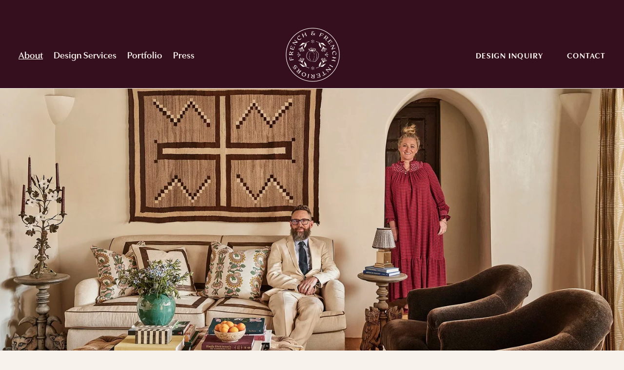

--- FILE ---
content_type: text/html;charset=utf-8
request_url: https://www.frenchandfrenchinteriors.com/about
body_size: 38788
content:
<!doctype html>
<html xmlns:og="http://opengraphprotocol.org/schema/" xmlns:fb="http://www.facebook.com/2008/fbml" lang="en-US"  >
  <head>
    <meta http-equiv="X-UA-Compatible" content="IE=edge,chrome=1">
    <meta name="viewport" content="width=device-width, initial-scale=1">
    <!-- This is Squarespace. --><!-- carillon-earthworm-hxfs -->
<base href="">
<meta charset="utf-8" />
<title>About French &amp; French Interiors &mdash; French and French Interiors | Interior Design Firm based in Santa Fe, NM</title>
<meta http-equiv="Accept-CH" content="Sec-CH-UA-Platform-Version, Sec-CH-UA-Model" /><link rel="icon" type="image/x-icon" media="(prefers-color-scheme: light)" href="https://images.squarespace-cdn.com/content/v1/6532d423c3c75a28f66f9e75/86919a9d-b7ce-4490-a3d3-4d5b7b182ff2/favicon.ico?format=100w"/>
<link rel="icon" type="image/x-icon" media="(prefers-color-scheme: dark)" href="https://images.squarespace-cdn.com/content/v1/6532d423c3c75a28f66f9e75/29d0c249-5360-4766-8039-65907a556bd0/favicon.ico?format=100w"/>
<link rel="canonical" href="https://www.frenchandfrenchinteriors.com/about"/>
<meta property="og:site_name" content="French and French Interiors &#124; Interior Design Firm based in Santa Fe, NM"/>
<meta property="og:title" content="About French &amp; French Interiors &mdash; French and French Interiors | Interior Design Firm based in Santa Fe, NM"/>
<meta property="og:url" content="https://www.frenchandfrenchinteriors.com/about"/>
<meta property="og:type" content="website"/>
<meta property="og:description" content="French &amp; French Interiors is a Santa Fe-based luxury interior design firm known for maximalist, color- and pattern-rich interiors. Founded by Heather and Matt French, we create vibrant, artful spaces for high-end residential and boutique commercial projects nationwide."/>
<meta property="og:image" content="http://static1.squarespace.com/static/6532d423c3c75a28f66f9e75/t/6842030936c31823d93a2168/1749156617386/French_and_French_Interiors_Santa_Fe_New_Mexico_Design_Firm_About_05.png?format=1500w"/>
<meta property="og:image:width" content="1500"/>
<meta property="og:image:height" content="1000"/>
<meta itemprop="name" content="About French &amp; French Interiors — French and French Interiors &#124; Interior Design Firm based in Santa Fe, NM"/>
<meta itemprop="url" content="https://www.frenchandfrenchinteriors.com/about"/>
<meta itemprop="description" content="French &amp; French Interiors is a Santa Fe-based luxury interior design firm known for maximalist, color- and pattern-rich interiors. Founded by Heather and Matt French, we create vibrant, artful spaces for high-end residential and boutique commercial projects nationwide."/>
<meta itemprop="thumbnailUrl" content="http://static1.squarespace.com/static/6532d423c3c75a28f66f9e75/t/6842030936c31823d93a2168/1749156617386/French_and_French_Interiors_Santa_Fe_New_Mexico_Design_Firm_About_05.png?format=1500w"/>
<link rel="image_src" href="http://static1.squarespace.com/static/6532d423c3c75a28f66f9e75/t/6842030936c31823d93a2168/1749156617386/French_and_French_Interiors_Santa_Fe_New_Mexico_Design_Firm_About_05.png?format=1500w" />
<meta itemprop="image" content="http://static1.squarespace.com/static/6532d423c3c75a28f66f9e75/t/6842030936c31823d93a2168/1749156617386/French_and_French_Interiors_Santa_Fe_New_Mexico_Design_Firm_About_05.png?format=1500w"/>
<meta name="twitter:title" content="About French &amp; French Interiors — French and French Interiors &#124; Interior Design Firm based in Santa Fe, NM"/>
<meta name="twitter:image" content="http://static1.squarespace.com/static/6532d423c3c75a28f66f9e75/t/6842030936c31823d93a2168/1749156617386/French_and_French_Interiors_Santa_Fe_New_Mexico_Design_Firm_About_05.png?format=1500w"/>
<meta name="twitter:url" content="https://www.frenchandfrenchinteriors.com/about"/>
<meta name="twitter:card" content="summary"/>
<meta name="twitter:description" content="French &amp; French Interiors is a Santa Fe-based luxury interior design firm known for maximalist, color- and pattern-rich interiors. Founded by Heather and Matt French, we create vibrant, artful spaces for high-end residential and boutique commercial projects nationwide."/>
<meta name="description" content="French &amp; French Interiors is a Santa Fe-based luxury interior design firm 
known for maximalist, color- and pattern-rich interiors. Founded by Heather 
and Matt French, we create vibrant, artful spaces for high-end residential 
and boutique commercial projects nationwide." />
<link rel="preconnect" href="https://images.squarespace-cdn.com">
<link rel="preconnect" href="https://use.typekit.net" crossorigin>
<link rel="preconnect" href="https://p.typekit.net" crossorigin>
<script type="text/javascript" src="//use.typekit.net/ik/[base64].js" async fetchpriority="high" onload="try{Typekit.load();}catch(e){} document.documentElement.classList.remove('wf-loading');"></script>
<script>document.documentElement.classList.add('wf-loading')</script>
<style>@keyframes fonts-loading { 0%, 99% { color: transparent; } } html.wf-loading * { animation: fonts-loading 3s; }</style>
<link rel="preconnect" href="https://use.typekit.net" crossorigin>
<link rel="preconnect" href="https://p.typekit.net" crossorigin>
<script type="text/javascript" src="//use.typekit.net/ik/[base64].js" async fetchpriority="high" onload="try{Typekit.load();}catch(e){} document.documentElement.classList.remove('wf-loading');"></script>
<script>document.documentElement.classList.add('wf-loading')</script>
<style>@keyframes fonts-loading { 0%, 99% { color: transparent; } } html.wf-loading * { animation: fonts-loading 3s; }</style>
<script type="text/javascript" crossorigin="anonymous" defer="true" nomodule="nomodule" src="//assets.squarespace.com/@sqs/polyfiller/1.6/legacy.js"></script>
<script type="text/javascript" crossorigin="anonymous" defer="true" src="//assets.squarespace.com/@sqs/polyfiller/1.6/modern.js"></script>
<script type="text/javascript">SQUARESPACE_ROLLUPS = {};</script>
<script>(function(rollups, name) { if (!rollups[name]) { rollups[name] = {}; } rollups[name].js = ["//assets.squarespace.com/universal/scripts-compressed/extract-css-runtime-ef420e3c061cb0bd-min.en-US.js"]; })(SQUARESPACE_ROLLUPS, 'squarespace-extract_css_runtime');</script>
<script crossorigin="anonymous" src="//assets.squarespace.com/universal/scripts-compressed/extract-css-runtime-ef420e3c061cb0bd-min.en-US.js" defer ></script><script>(function(rollups, name) { if (!rollups[name]) { rollups[name] = {}; } rollups[name].js = ["//assets.squarespace.com/universal/scripts-compressed/extract-css-moment-js-vendor-6f2a1f6ec9a41489-min.en-US.js"]; })(SQUARESPACE_ROLLUPS, 'squarespace-extract_css_moment_js_vendor');</script>
<script crossorigin="anonymous" src="//assets.squarespace.com/universal/scripts-compressed/extract-css-moment-js-vendor-6f2a1f6ec9a41489-min.en-US.js" defer ></script><script>(function(rollups, name) { if (!rollups[name]) { rollups[name] = {}; } rollups[name].js = ["//assets.squarespace.com/universal/scripts-compressed/cldr-resource-pack-22ed584d99d9b83d-min.en-US.js"]; })(SQUARESPACE_ROLLUPS, 'squarespace-cldr_resource_pack');</script>
<script crossorigin="anonymous" src="//assets.squarespace.com/universal/scripts-compressed/cldr-resource-pack-22ed584d99d9b83d-min.en-US.js" defer ></script><script>(function(rollups, name) { if (!rollups[name]) { rollups[name] = {}; } rollups[name].js = ["//assets.squarespace.com/universal/scripts-compressed/common-vendors-stable-fbd854d40b0804b7-min.en-US.js"]; })(SQUARESPACE_ROLLUPS, 'squarespace-common_vendors_stable');</script>
<script crossorigin="anonymous" src="//assets.squarespace.com/universal/scripts-compressed/common-vendors-stable-fbd854d40b0804b7-min.en-US.js" defer ></script><script>(function(rollups, name) { if (!rollups[name]) { rollups[name] = {}; } rollups[name].js = ["//assets.squarespace.com/universal/scripts-compressed/common-vendors-7052b75402b03b15-min.en-US.js"]; })(SQUARESPACE_ROLLUPS, 'squarespace-common_vendors');</script>
<script crossorigin="anonymous" src="//assets.squarespace.com/universal/scripts-compressed/common-vendors-7052b75402b03b15-min.en-US.js" defer ></script><script>(function(rollups, name) { if (!rollups[name]) { rollups[name] = {}; } rollups[name].js = ["//assets.squarespace.com/universal/scripts-compressed/common-c385509208952f56-min.en-US.js"]; })(SQUARESPACE_ROLLUPS, 'squarespace-common');</script>
<script crossorigin="anonymous" src="//assets.squarespace.com/universal/scripts-compressed/common-c385509208952f56-min.en-US.js" defer ></script><script>(function(rollups, name) { if (!rollups[name]) { rollups[name] = {}; } rollups[name].js = ["//assets.squarespace.com/universal/scripts-compressed/performance-ad9e27deecfccdcd-min.en-US.js"]; })(SQUARESPACE_ROLLUPS, 'squarespace-performance');</script>
<script crossorigin="anonymous" src="//assets.squarespace.com/universal/scripts-compressed/performance-ad9e27deecfccdcd-min.en-US.js" defer ></script><script data-name="static-context">Static = window.Static || {}; Static.SQUARESPACE_CONTEXT = {"betaFeatureFlags":["scripts_defer","member_areas_feature","campaigns_discount_section_in_blasts","enable_form_submission_trigger","form_block_first_last_name_required","campaigns_merch_state","i18n_beta_website_locales","nested_categories","campaigns_discount_section_in_automations","campaigns_new_image_layout_picker","campaigns_import_discounts","new_stacked_index","commerce-product-forms-rendering","override_block_styles","supports_versioned_template_assets","campaigns_thumbnail_layout","marketing_automations","marketing_landing_page","section-sdk-plp-list-view-atc-button-enabled","contacts_and_campaigns_redesign","modernized-pdp-m2-enabled"],"facebookAppId":"314192535267336","facebookApiVersion":"v6.0","rollups":{"squarespace-announcement-bar":{"js":"//assets.squarespace.com/universal/scripts-compressed/announcement-bar-cbedc76c6324797f-min.en-US.js"},"squarespace-audio-player":{"css":"//assets.squarespace.com/universal/styles-compressed/audio-player-b05f5197a871c566-min.en-US.css","js":"//assets.squarespace.com/universal/scripts-compressed/audio-player-da2700baaad04b07-min.en-US.js"},"squarespace-blog-collection-list":{"css":"//assets.squarespace.com/universal/styles-compressed/blog-collection-list-b4046463b72f34e2-min.en-US.css","js":"//assets.squarespace.com/universal/scripts-compressed/blog-collection-list-f78db80fc1cd6fce-min.en-US.js"},"squarespace-calendar-block-renderer":{"css":"//assets.squarespace.com/universal/styles-compressed/calendar-block-renderer-b72d08ba4421f5a0-min.en-US.css","js":"//assets.squarespace.com/universal/scripts-compressed/calendar-block-renderer-867a1d519964ab77-min.en-US.js"},"squarespace-chartjs-helpers":{"css":"//assets.squarespace.com/universal/styles-compressed/chartjs-helpers-96b256171ee039c1-min.en-US.css","js":"//assets.squarespace.com/universal/scripts-compressed/chartjs-helpers-4fd57f343946d08e-min.en-US.js"},"squarespace-comments":{"css":"//assets.squarespace.com/universal/styles-compressed/comments-621cedd89299c26d-min.en-US.css","js":"//assets.squarespace.com/universal/scripts-compressed/comments-cc444fae3fead46c-min.en-US.js"},"squarespace-custom-css-popup":{"css":"//assets.squarespace.com/universal/styles-compressed/custom-css-popup-2521e9fac704ef13-min.en-US.css","js":"//assets.squarespace.com/universal/scripts-compressed/custom-css-popup-a8c3b9321145de8d-min.en-US.js"},"squarespace-dialog":{"css":"//assets.squarespace.com/universal/styles-compressed/dialog-f9093f2d526b94df-min.en-US.css","js":"//assets.squarespace.com/universal/scripts-compressed/dialog-45f2a86bb0fad8dc-min.en-US.js"},"squarespace-events-collection":{"css":"//assets.squarespace.com/universal/styles-compressed/events-collection-b72d08ba4421f5a0-min.en-US.css","js":"//assets.squarespace.com/universal/scripts-compressed/events-collection-14cfd7ddff021d8b-min.en-US.js"},"squarespace-form-rendering-utils":{"js":"//assets.squarespace.com/universal/scripts-compressed/form-rendering-utils-2823e76ff925bfc2-min.en-US.js"},"squarespace-forms":{"css":"//assets.squarespace.com/universal/styles-compressed/forms-0afd3c6ac30bbab1-min.en-US.css","js":"//assets.squarespace.com/universal/scripts-compressed/forms-9b71770e3caa3dc7-min.en-US.js"},"squarespace-gallery-collection-list":{"css":"//assets.squarespace.com/universal/styles-compressed/gallery-collection-list-b4046463b72f34e2-min.en-US.css","js":"//assets.squarespace.com/universal/scripts-compressed/gallery-collection-list-07747667a3187b76-min.en-US.js"},"squarespace-image-zoom":{"css":"//assets.squarespace.com/universal/styles-compressed/image-zoom-b4046463b72f34e2-min.en-US.css","js":"//assets.squarespace.com/universal/scripts-compressed/image-zoom-60c18dc5f8f599ea-min.en-US.js"},"squarespace-pinterest":{"css":"//assets.squarespace.com/universal/styles-compressed/pinterest-b4046463b72f34e2-min.en-US.css","js":"//assets.squarespace.com/universal/scripts-compressed/pinterest-7d6f6ab4e8d3bd3f-min.en-US.js"},"squarespace-popup-overlay":{"css":"//assets.squarespace.com/universal/styles-compressed/popup-overlay-b742b752f5880972-min.en-US.css","js":"//assets.squarespace.com/universal/scripts-compressed/popup-overlay-2b60d0db5b93df47-min.en-US.js"},"squarespace-product-quick-view":{"css":"//assets.squarespace.com/universal/styles-compressed/product-quick-view-9548705e5cf7ee87-min.en-US.css","js":"//assets.squarespace.com/universal/scripts-compressed/product-quick-view-d454d89fb26ae12a-min.en-US.js"},"squarespace-products-collection-item-v2":{"css":"//assets.squarespace.com/universal/styles-compressed/products-collection-item-v2-b4046463b72f34e2-min.en-US.css","js":"//assets.squarespace.com/universal/scripts-compressed/products-collection-item-v2-e3a3f101748fca6e-min.en-US.js"},"squarespace-products-collection-list-v2":{"css":"//assets.squarespace.com/universal/styles-compressed/products-collection-list-v2-b4046463b72f34e2-min.en-US.css","js":"//assets.squarespace.com/universal/scripts-compressed/products-collection-list-v2-eedc544f4cc56af4-min.en-US.js"},"squarespace-search-page":{"css":"//assets.squarespace.com/universal/styles-compressed/search-page-90a67fc09b9b32c6-min.en-US.css","js":"//assets.squarespace.com/universal/scripts-compressed/search-page-e64261438cc72da8-min.en-US.js"},"squarespace-search-preview":{"js":"//assets.squarespace.com/universal/scripts-compressed/search-preview-cd4d6b833e1e7e59-min.en-US.js"},"squarespace-simple-liking":{"css":"//assets.squarespace.com/universal/styles-compressed/simple-liking-701bf8bbc05ec6aa-min.en-US.css","js":"//assets.squarespace.com/universal/scripts-compressed/simple-liking-c63bf8989a1c119a-min.en-US.js"},"squarespace-social-buttons":{"css":"//assets.squarespace.com/universal/styles-compressed/social-buttons-95032e5fa98e47a5-min.en-US.css","js":"//assets.squarespace.com/universal/scripts-compressed/social-buttons-0839ae7d1715ddd3-min.en-US.js"},"squarespace-tourdates":{"css":"//assets.squarespace.com/universal/styles-compressed/tourdates-b4046463b72f34e2-min.en-US.css","js":"//assets.squarespace.com/universal/scripts-compressed/tourdates-3d0769ff3268f527-min.en-US.js"},"squarespace-website-overlays-manager":{"css":"//assets.squarespace.com/universal/styles-compressed/website-overlays-manager-07ea5a4e004e6710-min.en-US.css","js":"//assets.squarespace.com/universal/scripts-compressed/website-overlays-manager-532fc21fb15f0ba1-min.en-US.js"}},"pageType":2,"website":{"id":"6532d423c3c75a28f66f9e75","identifier":"carillon-earthworm-hxfs","websiteType":1,"contentModifiedOn":1768410831850,"cloneable":false,"hasBeenCloneable":false,"siteStatus":{},"language":"en-US","translationLocale":"en-US","formattingLocale":"en-US","timeZone":"America/Denver","machineTimeZoneOffset":-25200000,"timeZoneOffset":-25200000,"timeZoneAbbr":"MST","siteTitle":"French and French Interiors | Interior Design Firm based in Santa Fe, NM","fullSiteTitle":"About French & French Interiors \u2014 French and French Interiors | Interior Design Firm based in Santa Fe, NM","siteDescription":"","location":{},"logoImageId":"68ac97d9a5009f6226ccb824","mobileLogoImageId":"68ac97f73b732c2bae7df2ca","socialLogoImageId":"684083435388be12f0a14012","shareButtonOptions":{"1":true,"3":true,"7":true,"8":true,"6":true,"2":true,"4":true},"logoImageUrl":"//images.squarespace-cdn.com/content/v1/6532d423c3c75a28f66f9e75/ce1e9429-ed90-4c34-b3c2-9aa233bf9faf/french-%26-french-circle-logo-linen-rgb-900px-w-72ppi.png","mobileLogoImageUrl":"//images.squarespace-cdn.com/content/v1/6532d423c3c75a28f66f9e75/ce1e9429-ed90-4c34-b3c2-9aa233bf9faf/french-%26-french-circle-logo-linen-rgb-900px-w-72ppi.png","socialLogoImageUrl":"//images.squarespace-cdn.com/content/v1/6532d423c3c75a28f66f9e75/2ecbc542-1831-42e0-b206-3596ca9eeeea/F%2BF+social+sharing.jpg","authenticUrl":"https://www.frenchandfrenchinteriors.com","internalUrl":"https://carillon-earthworm-hxfs.squarespace.com","baseUrl":"https://www.frenchandfrenchinteriors.com","primaryDomain":"www.frenchandfrenchinteriors.com","sslSetting":3,"isHstsEnabled":true,"socialAccounts":[{"serviceId":64,"screenname":"Instagram","addedOn":1697829923243,"profileUrl":"https://www.instagram.com/frenchandfrenchinteriors/","iconEnabled":true,"serviceName":"instagram-unauth"}],"typekitId":"","statsMigrated":false,"imageMetadataProcessingEnabled":false,"screenshotId":"97c88d72e677bed143415600b20630bb905c8936e8e0461d0c6e96b78c867d7d","captchaSettings":{"siteKey":"","enabledForDonations":false},"showOwnerLogin":false},"websiteSettings":{"id":"6532d423c3c75a28f66f9e78","websiteId":"6532d423c3c75a28f66f9e75","subjects":[],"country":"US","state":"NM","simpleLikingEnabled":true,"mobileInfoBarSettings":{"style":1,"isContactEmailEnabled":false,"isContactPhoneNumberEnabled":false,"isLocationEnabled":false,"isBusinessHoursEnabled":false},"announcementBarSettings":{"style":2,"text":"<p data-rte-preserve-empty=\"true\" style=\"white-space:pre-wrap;\">See our Applegate Estate project featured on Architectural Digest \u2192</p>","clickthroughUrl":{"url":"https://www.architecturaldigest.com/story/former-georgia-okeeffe-hangout-by-french-and-french-interiors","newWindow":true}},"popupOverlaySettings":{"style":2,"showOnScroll":true,"scrollPercentage":75,"showOnTimer":true,"timerDelay":30000,"showUntilSignup":true,"displayFrequency":7,"enableMobile":true,"enabledPages":["6532d452415f981d85dd307f","681385109be9160a43e32c13","65553ab70731607952d35844","6532ed6369f8eb6ce132e6ac","6532ed56e59d651defd202fc"],"showOnAllPages":true,"version":1},"commentLikesAllowed":true,"commentAnonAllowed":true,"commentThreaded":true,"commentApprovalRequired":false,"commentAvatarsOn":true,"commentSortType":2,"commentFlagThreshold":0,"commentFlagsAllowed":true,"commentEnableByDefault":true,"commentDisableAfterDaysDefault":0,"disqusShortname":"","commentsEnabled":false,"businessHours":{},"storeSettings":{"returnPolicy":null,"termsOfService":null,"privacyPolicy":null,"expressCheckout":false,"continueShoppingLinkUrl":"/","useLightCart":false,"showNoteField":false,"shippingCountryDefaultValue":"US","billToShippingDefaultValue":false,"showShippingPhoneNumber":true,"isShippingPhoneRequired":false,"showBillingPhoneNumber":true,"isBillingPhoneRequired":false,"currenciesSupported":["USD","CAD","GBP","AUD","EUR","CHF","NOK","SEK","DKK","NZD","SGD","MXN","HKD","CZK","ILS","MYR","RUB","PHP","PLN","THB","BRL","ARS","COP","IDR","INR","JPY","ZAR"],"defaultCurrency":"USD","selectedCurrency":"USD","measurementStandard":1,"showCustomCheckoutForm":false,"checkoutPageMarketingOptInEnabled":true,"enableMailingListOptInByDefault":false,"sameAsRetailLocation":false,"merchandisingSettings":{"scarcityEnabledOnProductItems":false,"scarcityEnabledOnProductBlocks":false,"scarcityMessageType":"DEFAULT_SCARCITY_MESSAGE","scarcityThreshold":10,"multipleQuantityAllowedForServices":true,"restockNotificationsEnabled":false,"restockNotificationsSuccessText":"","restockNotificationsMailingListSignUpEnabled":false,"relatedProductsEnabled":false,"relatedProductsOrdering":"random","soldOutVariantsDropdownDisabled":false,"productComposerOptedIn":false,"productComposerABTestOptedOut":false,"productReviewsEnabled":false},"minimumOrderSubtotalEnabled":false,"minimumOrderSubtotal":{"currency":"USD","value":"0.00"},"addToCartConfirmationType":2,"isLive":false,"multipleQuantityAllowedForServices":true},"useEscapeKeyToLogin":false,"ssBadgeType":1,"ssBadgePosition":4,"ssBadgeVisibility":1,"ssBadgeDevices":1,"pinterestOverlayOptions":{"mode":"disabled"},"userAccountsSettings":{"loginAllowed":false,"signupAllowed":false}},"cookieSettings":{"isCookieBannerEnabled":true,"isRestrictiveCookiePolicyEnabled":true,"cookieBannerText":"<p data-rte-preserve-empty=\"true\" style=\"white-space:pre-wrap;\">Select \u201CAccept all\u201D to agree to our use of cookies and similar technologies to enhance your browsing experience, security, analytics and customization. Select \u201CManage cookies\u201D to make more choices or opt out.</p>","cookieBannerThemeName":"dark-bold","cookieBannerPosition":"BOTTOM_LEFT","cookieBannerCtaText":"Accept all","cookieBannerAcceptType":"OPT_IN","cookieBannerOptOutCtaText":"Decline all","cookieBannerHasOptOut":false,"cookieBannerHasManageCookies":true,"cookieBannerManageCookiesLabel":"Manage cookies","cookieBannerSavedPreferencesText":"Cookie Preferences","cookieBannerSavedPreferencesLayout":"SUB_FOOTER"},"websiteCloneable":false,"collection":{"title":"About","id":"6532ed56e59d651defd202fc","fullUrl":"/about","type":10,"permissionType":1},"subscribed":false,"appDomain":"squarespace.com","templateTweakable":true,"tweakJSON":{"form-use-theme-colors":"true","header-logo-height":"115px","header-mobile-logo-max-height":"85px","header-vert-padding":"0.9vw","header-width":"Full","maxPageWidth":"1500px","mobile-header-vert-padding":"6vw","pagePadding":"3vw","tweak-blog-alternating-side-by-side-image-aspect-ratio":"1:1 Square","tweak-blog-alternating-side-by-side-image-spacing":"6%","tweak-blog-alternating-side-by-side-meta-spacing":"20px","tweak-blog-alternating-side-by-side-primary-meta":"Categories","tweak-blog-alternating-side-by-side-read-more-spacing":"20px","tweak-blog-alternating-side-by-side-secondary-meta":"Date","tweak-blog-basic-grid-columns":"3","tweak-blog-basic-grid-image-aspect-ratio":"1:1 Square","tweak-blog-basic-grid-image-spacing":"24px","tweak-blog-basic-grid-meta-spacing":"12px","tweak-blog-basic-grid-primary-meta":"Categories","tweak-blog-basic-grid-read-more-spacing":"12px","tweak-blog-basic-grid-secondary-meta":"Date","tweak-blog-item-custom-width":"62","tweak-blog-item-show-author-profile":"false","tweak-blog-item-width":"Custom","tweak-blog-masonry-columns":"2","tweak-blog-masonry-horizontal-spacing":"30px","tweak-blog-masonry-image-spacing":"20px","tweak-blog-masonry-meta-spacing":"20px","tweak-blog-masonry-primary-meta":"Categories","tweak-blog-masonry-read-more-spacing":"20px","tweak-blog-masonry-secondary-meta":"Date","tweak-blog-masonry-vertical-spacing":"30px","tweak-blog-side-by-side-image-aspect-ratio":"1:1 Square","tweak-blog-side-by-side-image-spacing":"6%","tweak-blog-side-by-side-meta-spacing":"20px","tweak-blog-side-by-side-primary-meta":"Categories","tweak-blog-side-by-side-read-more-spacing":"20px","tweak-blog-side-by-side-secondary-meta":"Date","tweak-blog-single-column-image-spacing":"50px","tweak-blog-single-column-meta-spacing":"30px","tweak-blog-single-column-primary-meta":"Categories","tweak-blog-single-column-read-more-spacing":"30px","tweak-blog-single-column-secondary-meta":"Date","tweak-events-stacked-show-thumbnails":"true","tweak-events-stacked-thumbnail-size":"3:2 Standard","tweak-fixed-header":"false","tweak-fixed-header-style":"Basic","tweak-global-animations-animation-curve":"ease","tweak-global-animations-animation-delay":"0.1s","tweak-global-animations-animation-duration":"0.1s","tweak-global-animations-animation-style":"fade","tweak-global-animations-animation-type":"none","tweak-global-animations-complexity-level":"detailed","tweak-global-animations-enabled":"false","tweak-portfolio-grid-basic-custom-height":"50","tweak-portfolio-grid-overlay-custom-height":"50","tweak-portfolio-hover-follow-acceleration":"10%","tweak-portfolio-hover-follow-animation-duration":"Medium","tweak-portfolio-hover-follow-animation-type":"Fade","tweak-portfolio-hover-follow-delimiter":"Forward Slash","tweak-portfolio-hover-follow-front":"false","tweak-portfolio-hover-follow-layout":"Inline","tweak-portfolio-hover-follow-size":"75","tweak-portfolio-hover-follow-text-spacing-x":"1.5","tweak-portfolio-hover-follow-text-spacing-y":"1.5","tweak-portfolio-hover-static-animation-duration":"Medium","tweak-portfolio-hover-static-animation-type":"Scale Up","tweak-portfolio-hover-static-delimiter":"Forward Slash","tweak-portfolio-hover-static-front":"false","tweak-portfolio-hover-static-layout":"Stacked","tweak-portfolio-hover-static-size":"75","tweak-portfolio-hover-static-text-spacing-x":"1.5","tweak-portfolio-hover-static-text-spacing-y":"1.5","tweak-portfolio-index-background-animation-duration":"Medium","tweak-portfolio-index-background-animation-type":"Fade","tweak-portfolio-index-background-custom-height":"50","tweak-portfolio-index-background-delimiter":"None","tweak-portfolio-index-background-height":"Large","tweak-portfolio-index-background-horizontal-alignment":"Center","tweak-portfolio-index-background-link-format":"Stacked","tweak-portfolio-index-background-persist":"false","tweak-portfolio-index-background-vertical-alignment":"Middle","tweak-portfolio-index-background-width":"Full","tweak-product-basic-item-click-action":"None","tweak-product-basic-item-gallery-aspect-ratio":"3:4 Three-Four (Vertical)","tweak-product-basic-item-gallery-design":"Slideshow","tweak-product-basic-item-gallery-width":"50%","tweak-product-basic-item-hover-action":"None","tweak-product-basic-item-image-spacing":"2vw","tweak-product-basic-item-image-zoom-factor":"2","tweak-product-basic-item-product-variant-display":"Dropdown","tweak-product-basic-item-thumbnail-placement":"Side","tweak-product-basic-item-variant-picker-layout":"Dropdowns","tweak-products-add-to-cart-button":"false","tweak-products-columns":"2","tweak-products-gutter-column":"2vw","tweak-products-gutter-row":"2vw","tweak-products-header-text-alignment":"Middle","tweak-products-image-aspect-ratio":"2:3 Standard (Vertical)","tweak-products-image-text-spacing":"0.5vw","tweak-products-mobile-columns":"1","tweak-products-text-alignment":"Left","tweak-products-width":"Full","tweak-transparent-header":"false"},"templateId":"5c5a519771c10ba3470d8101","templateVersion":"7.1","pageFeatures":[1,2,4],"gmRenderKey":"QUl6YVN5Q0JUUk9xNkx1dkZfSUUxcjQ2LVQ0QWVUU1YtMGQ3bXk4","templateScriptsRootUrl":"https://static1.squarespace.com/static/vta/5c5a519771c10ba3470d8101/scripts/","impersonatedSession":false,"tzData":{"zones":[[-420,"US","M%sT",null]],"rules":{"US":[[1967,2006,null,"Oct","lastSun","2:00","0","S"],[1987,2006,null,"Apr","Sun>=1","2:00","1:00","D"],[2007,"max",null,"Mar","Sun>=8","2:00","1:00","D"],[2007,"max",null,"Nov","Sun>=1","2:00","0","S"]]}},"showAnnouncementBar":true,"recaptchaEnterpriseContext":{"recaptchaEnterpriseSiteKey":"6LdDFQwjAAAAAPigEvvPgEVbb7QBm-TkVJdDTlAv"},"i18nContext":{"timeZoneData":{"id":"America/Denver","name":"Mountain Time"}},"env":"PRODUCTION","visitorFormContext":{"formFieldFormats":{"initialAddressFormat":{"id":0,"type":"ADDRESS","country":"US","labelLocale":"en","fields":[{"type":"FIELD","label":"Address Line 1","identifier":"Line1","length":0,"required":true,"metadata":{"autocomplete":"address-line1"}},{"type":"SEPARATOR","label":"\n","identifier":"Newline","length":0,"required":false,"metadata":{}},{"type":"FIELD","label":"Address Line 2","identifier":"Line2","length":0,"required":false,"metadata":{"autocomplete":"address-line2"}},{"type":"SEPARATOR","label":"\n","identifier":"Newline","length":0,"required":false,"metadata":{}},{"type":"FIELD","label":"City","identifier":"City","length":0,"required":true,"metadata":{"autocomplete":"address-level2"}},{"type":"SEPARATOR","label":",","identifier":"Comma","length":0,"required":false,"metadata":{}},{"type":"SEPARATOR","label":" ","identifier":"Space","length":0,"required":false,"metadata":{}},{"type":"FIELD","label":"State","identifier":"State","length":0,"required":true,"metadata":{"autocomplete":"address-level1"}},{"type":"SEPARATOR","label":" ","identifier":"Space","length":0,"required":false,"metadata":{}},{"type":"FIELD","label":"ZIP Code","identifier":"Zip","length":0,"required":true,"metadata":{"autocomplete":"postal-code"}}]},"initialNameOrder":"GIVEN_FIRST","initialPhoneFormat":{"id":0,"type":"PHONE_NUMBER","country":"US","labelLocale":"en-US","fields":[{"type":"SEPARATOR","label":"(","identifier":"LeftParen","length":0,"required":false,"metadata":{}},{"type":"FIELD","label":"1","identifier":"1","length":3,"required":false,"metadata":{}},{"type":"SEPARATOR","label":")","identifier":"RightParen","length":0,"required":false,"metadata":{}},{"type":"SEPARATOR","label":" ","identifier":"Space","length":0,"required":false,"metadata":{}},{"type":"FIELD","label":"2","identifier":"2","length":3,"required":false,"metadata":{}},{"type":"SEPARATOR","label":"-","identifier":"Dash","length":0,"required":false,"metadata":{}},{"type":"FIELD","label":"3","identifier":"3","length":14,"required":false,"metadata":{}}]},"countries":[{"name":"Afghanistan","code":"AF","phoneCode":"+93"},{"name":"\u00C5land Islands","code":"AX","phoneCode":"+358"},{"name":"Albania","code":"AL","phoneCode":"+355"},{"name":"Algeria","code":"DZ","phoneCode":"+213"},{"name":"American Samoa","code":"AS","phoneCode":"+1"},{"name":"Andorra","code":"AD","phoneCode":"+376"},{"name":"Angola","code":"AO","phoneCode":"+244"},{"name":"Anguilla","code":"AI","phoneCode":"+1"},{"name":"Antigua & Barbuda","code":"AG","phoneCode":"+1"},{"name":"Argentina","code":"AR","phoneCode":"+54"},{"name":"Armenia","code":"AM","phoneCode":"+374"},{"name":"Aruba","code":"AW","phoneCode":"+297"},{"name":"Ascension Island","code":"AC","phoneCode":"+247"},{"name":"Australia","code":"AU","phoneCode":"+61"},{"name":"Austria","code":"AT","phoneCode":"+43"},{"name":"Azerbaijan","code":"AZ","phoneCode":"+994"},{"name":"Bahamas","code":"BS","phoneCode":"+1"},{"name":"Bahrain","code":"BH","phoneCode":"+973"},{"name":"Bangladesh","code":"BD","phoneCode":"+880"},{"name":"Barbados","code":"BB","phoneCode":"+1"},{"name":"Belarus","code":"BY","phoneCode":"+375"},{"name":"Belgium","code":"BE","phoneCode":"+32"},{"name":"Belize","code":"BZ","phoneCode":"+501"},{"name":"Benin","code":"BJ","phoneCode":"+229"},{"name":"Bermuda","code":"BM","phoneCode":"+1"},{"name":"Bhutan","code":"BT","phoneCode":"+975"},{"name":"Bolivia","code":"BO","phoneCode":"+591"},{"name":"Bosnia & Herzegovina","code":"BA","phoneCode":"+387"},{"name":"Botswana","code":"BW","phoneCode":"+267"},{"name":"Brazil","code":"BR","phoneCode":"+55"},{"name":"British Indian Ocean Territory","code":"IO","phoneCode":"+246"},{"name":"British Virgin Islands","code":"VG","phoneCode":"+1"},{"name":"Brunei","code":"BN","phoneCode":"+673"},{"name":"Bulgaria","code":"BG","phoneCode":"+359"},{"name":"Burkina Faso","code":"BF","phoneCode":"+226"},{"name":"Burundi","code":"BI","phoneCode":"+257"},{"name":"Cambodia","code":"KH","phoneCode":"+855"},{"name":"Cameroon","code":"CM","phoneCode":"+237"},{"name":"Canada","code":"CA","phoneCode":"+1"},{"name":"Cape Verde","code":"CV","phoneCode":"+238"},{"name":"Caribbean Netherlands","code":"BQ","phoneCode":"+599"},{"name":"Cayman Islands","code":"KY","phoneCode":"+1"},{"name":"Central African Republic","code":"CF","phoneCode":"+236"},{"name":"Chad","code":"TD","phoneCode":"+235"},{"name":"Chile","code":"CL","phoneCode":"+56"},{"name":"China","code":"CN","phoneCode":"+86"},{"name":"Christmas Island","code":"CX","phoneCode":"+61"},{"name":"Cocos (Keeling) Islands","code":"CC","phoneCode":"+61"},{"name":"Colombia","code":"CO","phoneCode":"+57"},{"name":"Comoros","code":"KM","phoneCode":"+269"},{"name":"Congo - Brazzaville","code":"CG","phoneCode":"+242"},{"name":"Congo - Kinshasa","code":"CD","phoneCode":"+243"},{"name":"Cook Islands","code":"CK","phoneCode":"+682"},{"name":"Costa Rica","code":"CR","phoneCode":"+506"},{"name":"C\u00F4te d\u2019Ivoire","code":"CI","phoneCode":"+225"},{"name":"Croatia","code":"HR","phoneCode":"+385"},{"name":"Cuba","code":"CU","phoneCode":"+53"},{"name":"Cura\u00E7ao","code":"CW","phoneCode":"+599"},{"name":"Cyprus","code":"CY","phoneCode":"+357"},{"name":"Czechia","code":"CZ","phoneCode":"+420"},{"name":"Denmark","code":"DK","phoneCode":"+45"},{"name":"Djibouti","code":"DJ","phoneCode":"+253"},{"name":"Dominica","code":"DM","phoneCode":"+1"},{"name":"Dominican Republic","code":"DO","phoneCode":"+1"},{"name":"Ecuador","code":"EC","phoneCode":"+593"},{"name":"Egypt","code":"EG","phoneCode":"+20"},{"name":"El Salvador","code":"SV","phoneCode":"+503"},{"name":"Equatorial Guinea","code":"GQ","phoneCode":"+240"},{"name":"Eritrea","code":"ER","phoneCode":"+291"},{"name":"Estonia","code":"EE","phoneCode":"+372"},{"name":"Eswatini","code":"SZ","phoneCode":"+268"},{"name":"Ethiopia","code":"ET","phoneCode":"+251"},{"name":"Falkland Islands","code":"FK","phoneCode":"+500"},{"name":"Faroe Islands","code":"FO","phoneCode":"+298"},{"name":"Fiji","code":"FJ","phoneCode":"+679"},{"name":"Finland","code":"FI","phoneCode":"+358"},{"name":"France","code":"FR","phoneCode":"+33"},{"name":"French Guiana","code":"GF","phoneCode":"+594"},{"name":"French Polynesia","code":"PF","phoneCode":"+689"},{"name":"Gabon","code":"GA","phoneCode":"+241"},{"name":"Gambia","code":"GM","phoneCode":"+220"},{"name":"Georgia","code":"GE","phoneCode":"+995"},{"name":"Germany","code":"DE","phoneCode":"+49"},{"name":"Ghana","code":"GH","phoneCode":"+233"},{"name":"Gibraltar","code":"GI","phoneCode":"+350"},{"name":"Greece","code":"GR","phoneCode":"+30"},{"name":"Greenland","code":"GL","phoneCode":"+299"},{"name":"Grenada","code":"GD","phoneCode":"+1"},{"name":"Guadeloupe","code":"GP","phoneCode":"+590"},{"name":"Guam","code":"GU","phoneCode":"+1"},{"name":"Guatemala","code":"GT","phoneCode":"+502"},{"name":"Guernsey","code":"GG","phoneCode":"+44"},{"name":"Guinea","code":"GN","phoneCode":"+224"},{"name":"Guinea-Bissau","code":"GW","phoneCode":"+245"},{"name":"Guyana","code":"GY","phoneCode":"+592"},{"name":"Haiti","code":"HT","phoneCode":"+509"},{"name":"Honduras","code":"HN","phoneCode":"+504"},{"name":"Hong Kong SAR China","code":"HK","phoneCode":"+852"},{"name":"Hungary","code":"HU","phoneCode":"+36"},{"name":"Iceland","code":"IS","phoneCode":"+354"},{"name":"India","code":"IN","phoneCode":"+91"},{"name":"Indonesia","code":"ID","phoneCode":"+62"},{"name":"Iran","code":"IR","phoneCode":"+98"},{"name":"Iraq","code":"IQ","phoneCode":"+964"},{"name":"Ireland","code":"IE","phoneCode":"+353"},{"name":"Isle of Man","code":"IM","phoneCode":"+44"},{"name":"Israel","code":"IL","phoneCode":"+972"},{"name":"Italy","code":"IT","phoneCode":"+39"},{"name":"Jamaica","code":"JM","phoneCode":"+1"},{"name":"Japan","code":"JP","phoneCode":"+81"},{"name":"Jersey","code":"JE","phoneCode":"+44"},{"name":"Jordan","code":"JO","phoneCode":"+962"},{"name":"Kazakhstan","code":"KZ","phoneCode":"+7"},{"name":"Kenya","code":"KE","phoneCode":"+254"},{"name":"Kiribati","code":"KI","phoneCode":"+686"},{"name":"Kosovo","code":"XK","phoneCode":"+383"},{"name":"Kuwait","code":"KW","phoneCode":"+965"},{"name":"Kyrgyzstan","code":"KG","phoneCode":"+996"},{"name":"Laos","code":"LA","phoneCode":"+856"},{"name":"Latvia","code":"LV","phoneCode":"+371"},{"name":"Lebanon","code":"LB","phoneCode":"+961"},{"name":"Lesotho","code":"LS","phoneCode":"+266"},{"name":"Liberia","code":"LR","phoneCode":"+231"},{"name":"Libya","code":"LY","phoneCode":"+218"},{"name":"Liechtenstein","code":"LI","phoneCode":"+423"},{"name":"Lithuania","code":"LT","phoneCode":"+370"},{"name":"Luxembourg","code":"LU","phoneCode":"+352"},{"name":"Macao SAR China","code":"MO","phoneCode":"+853"},{"name":"Madagascar","code":"MG","phoneCode":"+261"},{"name":"Malawi","code":"MW","phoneCode":"+265"},{"name":"Malaysia","code":"MY","phoneCode":"+60"},{"name":"Maldives","code":"MV","phoneCode":"+960"},{"name":"Mali","code":"ML","phoneCode":"+223"},{"name":"Malta","code":"MT","phoneCode":"+356"},{"name":"Marshall Islands","code":"MH","phoneCode":"+692"},{"name":"Martinique","code":"MQ","phoneCode":"+596"},{"name":"Mauritania","code":"MR","phoneCode":"+222"},{"name":"Mauritius","code":"MU","phoneCode":"+230"},{"name":"Mayotte","code":"YT","phoneCode":"+262"},{"name":"Mexico","code":"MX","phoneCode":"+52"},{"name":"Micronesia","code":"FM","phoneCode":"+691"},{"name":"Moldova","code":"MD","phoneCode":"+373"},{"name":"Monaco","code":"MC","phoneCode":"+377"},{"name":"Mongolia","code":"MN","phoneCode":"+976"},{"name":"Montenegro","code":"ME","phoneCode":"+382"},{"name":"Montserrat","code":"MS","phoneCode":"+1"},{"name":"Morocco","code":"MA","phoneCode":"+212"},{"name":"Mozambique","code":"MZ","phoneCode":"+258"},{"name":"Myanmar (Burma)","code":"MM","phoneCode":"+95"},{"name":"Namibia","code":"NA","phoneCode":"+264"},{"name":"Nauru","code":"NR","phoneCode":"+674"},{"name":"Nepal","code":"NP","phoneCode":"+977"},{"name":"Netherlands","code":"NL","phoneCode":"+31"},{"name":"New Caledonia","code":"NC","phoneCode":"+687"},{"name":"New Zealand","code":"NZ","phoneCode":"+64"},{"name":"Nicaragua","code":"NI","phoneCode":"+505"},{"name":"Niger","code":"NE","phoneCode":"+227"},{"name":"Nigeria","code":"NG","phoneCode":"+234"},{"name":"Niue","code":"NU","phoneCode":"+683"},{"name":"Norfolk Island","code":"NF","phoneCode":"+672"},{"name":"Northern Mariana Islands","code":"MP","phoneCode":"+1"},{"name":"North Korea","code":"KP","phoneCode":"+850"},{"name":"North Macedonia","code":"MK","phoneCode":"+389"},{"name":"Norway","code":"NO","phoneCode":"+47"},{"name":"Oman","code":"OM","phoneCode":"+968"},{"name":"Pakistan","code":"PK","phoneCode":"+92"},{"name":"Palau","code":"PW","phoneCode":"+680"},{"name":"Palestinian Territories","code":"PS","phoneCode":"+970"},{"name":"Panama","code":"PA","phoneCode":"+507"},{"name":"Papua New Guinea","code":"PG","phoneCode":"+675"},{"name":"Paraguay","code":"PY","phoneCode":"+595"},{"name":"Peru","code":"PE","phoneCode":"+51"},{"name":"Philippines","code":"PH","phoneCode":"+63"},{"name":"Poland","code":"PL","phoneCode":"+48"},{"name":"Portugal","code":"PT","phoneCode":"+351"},{"name":"Puerto Rico","code":"PR","phoneCode":"+1"},{"name":"Qatar","code":"QA","phoneCode":"+974"},{"name":"R\u00E9union","code":"RE","phoneCode":"+262"},{"name":"Romania","code":"RO","phoneCode":"+40"},{"name":"Russia","code":"RU","phoneCode":"+7"},{"name":"Rwanda","code":"RW","phoneCode":"+250"},{"name":"Samoa","code":"WS","phoneCode":"+685"},{"name":"San Marino","code":"SM","phoneCode":"+378"},{"name":"S\u00E3o Tom\u00E9 & Pr\u00EDncipe","code":"ST","phoneCode":"+239"},{"name":"Saudi Arabia","code":"SA","phoneCode":"+966"},{"name":"Senegal","code":"SN","phoneCode":"+221"},{"name":"Serbia","code":"RS","phoneCode":"+381"},{"name":"Seychelles","code":"SC","phoneCode":"+248"},{"name":"Sierra Leone","code":"SL","phoneCode":"+232"},{"name":"Singapore","code":"SG","phoneCode":"+65"},{"name":"Sint Maarten","code":"SX","phoneCode":"+1"},{"name":"Slovakia","code":"SK","phoneCode":"+421"},{"name":"Slovenia","code":"SI","phoneCode":"+386"},{"name":"Solomon Islands","code":"SB","phoneCode":"+677"},{"name":"Somalia","code":"SO","phoneCode":"+252"},{"name":"South Africa","code":"ZA","phoneCode":"+27"},{"name":"South Korea","code":"KR","phoneCode":"+82"},{"name":"South Sudan","code":"SS","phoneCode":"+211"},{"name":"Spain","code":"ES","phoneCode":"+34"},{"name":"Sri Lanka","code":"LK","phoneCode":"+94"},{"name":"St. Barth\u00E9lemy","code":"BL","phoneCode":"+590"},{"name":"St. Helena","code":"SH","phoneCode":"+290"},{"name":"St. Kitts & Nevis","code":"KN","phoneCode":"+1"},{"name":"St. Lucia","code":"LC","phoneCode":"+1"},{"name":"St. Martin","code":"MF","phoneCode":"+590"},{"name":"St. Pierre & Miquelon","code":"PM","phoneCode":"+508"},{"name":"St. Vincent & Grenadines","code":"VC","phoneCode":"+1"},{"name":"Sudan","code":"SD","phoneCode":"+249"},{"name":"Suriname","code":"SR","phoneCode":"+597"},{"name":"Svalbard & Jan Mayen","code":"SJ","phoneCode":"+47"},{"name":"Sweden","code":"SE","phoneCode":"+46"},{"name":"Switzerland","code":"CH","phoneCode":"+41"},{"name":"Syria","code":"SY","phoneCode":"+963"},{"name":"Taiwan","code":"TW","phoneCode":"+886"},{"name":"Tajikistan","code":"TJ","phoneCode":"+992"},{"name":"Tanzania","code":"TZ","phoneCode":"+255"},{"name":"Thailand","code":"TH","phoneCode":"+66"},{"name":"Timor-Leste","code":"TL","phoneCode":"+670"},{"name":"Togo","code":"TG","phoneCode":"+228"},{"name":"Tokelau","code":"TK","phoneCode":"+690"},{"name":"Tonga","code":"TO","phoneCode":"+676"},{"name":"Trinidad & Tobago","code":"TT","phoneCode":"+1"},{"name":"Tristan da Cunha","code":"TA","phoneCode":"+290"},{"name":"Tunisia","code":"TN","phoneCode":"+216"},{"name":"T\u00FCrkiye","code":"TR","phoneCode":"+90"},{"name":"Turkmenistan","code":"TM","phoneCode":"+993"},{"name":"Turks & Caicos Islands","code":"TC","phoneCode":"+1"},{"name":"Tuvalu","code":"TV","phoneCode":"+688"},{"name":"U.S. Virgin Islands","code":"VI","phoneCode":"+1"},{"name":"Uganda","code":"UG","phoneCode":"+256"},{"name":"Ukraine","code":"UA","phoneCode":"+380"},{"name":"United Arab Emirates","code":"AE","phoneCode":"+971"},{"name":"United Kingdom","code":"GB","phoneCode":"+44"},{"name":"United States","code":"US","phoneCode":"+1"},{"name":"Uruguay","code":"UY","phoneCode":"+598"},{"name":"Uzbekistan","code":"UZ","phoneCode":"+998"},{"name":"Vanuatu","code":"VU","phoneCode":"+678"},{"name":"Vatican City","code":"VA","phoneCode":"+39"},{"name":"Venezuela","code":"VE","phoneCode":"+58"},{"name":"Vietnam","code":"VN","phoneCode":"+84"},{"name":"Wallis & Futuna","code":"WF","phoneCode":"+681"},{"name":"Western Sahara","code":"EH","phoneCode":"+212"},{"name":"Yemen","code":"YE","phoneCode":"+967"},{"name":"Zambia","code":"ZM","phoneCode":"+260"},{"name":"Zimbabwe","code":"ZW","phoneCode":"+263"}]},"localizedStrings":{"validation":{"noValidSelection":"A valid selection must be made.","invalidUrl":"Must be a valid URL.","stringTooLong":"Value should have a length no longer than {0}.","containsInvalidKey":"{0} contains an invalid key.","invalidTwitterUsername":"Must be a valid Twitter username.","valueOutsideRange":"Value must be in the range {0} to {1}.","invalidPassword":"Passwords should not contain whitespace.","missingRequiredSubfields":"{0} is missing required subfields: {1}","invalidCurrency":"Currency value should be formatted like 1234 or 123.99.","invalidMapSize":"Value should contain exactly {0} elements.","subfieldsRequired":"All fields in {0} are required.","formSubmissionFailed":"Form submission failed. Review the following information: {0}.","invalidCountryCode":"Country code should have an optional plus and up to 4 digits.","invalidDate":"This is not a real date.","required":"{0} is required.","invalidStringLength":"Value should be {0} characters long.","invalidEmail":"Email addresses should follow the format user@domain.com.","invalidListLength":"Value should be {0} elements long.","allEmpty":"Please fill out at least one form field.","missingRequiredQuestion":"Missing a required question.","invalidQuestion":"Contained an invalid question.","captchaFailure":"Captcha validation failed. Please try again.","stringTooShort":"Value should have a length of at least {0}.","invalid":"{0} is not valid.","formErrors":"Form Errors","containsInvalidValue":"{0} contains an invalid value.","invalidUnsignedNumber":"Numbers must contain only digits and no other characters.","invalidName":"Valid names contain only letters, numbers, spaces, ', or - characters."},"submit":"Submit","status":{"title":"{@} Block","learnMore":"Learn more"},"name":{"firstName":"First Name","lastName":"Last Name"},"lightbox":{"openForm":"Open Form"},"likert":{"agree":"Agree","stronglyDisagree":"Strongly Disagree","disagree":"Disagree","stronglyAgree":"Strongly Agree","neutral":"Neutral"},"time":{"am":"AM","second":"Second","pm":"PM","minute":"Minute","amPm":"AM/PM","hour":"Hour"},"notFound":"Form not found.","date":{"yyyy":"YYYY","year":"Year","mm":"MM","day":"Day","month":"Month","dd":"DD"},"phone":{"country":"Country","number":"Number","prefix":"Prefix","areaCode":"Area Code","line":"Line"},"submitError":"Unable to submit form. Please try again later.","address":{"stateProvince":"State/Province","country":"Country","zipPostalCode":"Zip/Postal Code","address2":"Address 2","address1":"Address 1","city":"City"},"email":{"signUp":"Sign up for news and updates"},"cannotSubmitDemoForm":"This is a demo form and cannot be submitted.","required":"(required)","invalidData":"Invalid form data."}}};</script><link rel="stylesheet" type="text/css" href="https://definitions.sqspcdn.com/website-component-definition/static-assets/website.components.shape/917a401d-d45a-47fb-8a89-1c11044d25d0_489/website.components.shape.styles.css"/><link rel="stylesheet" type="text/css" href="https://definitions.sqspcdn.com/website-component-definition/static-assets/website.components.button/668afe2c-fc1a-4ceb-9914-0a68dd05ac47_264/website.components.button.styles.css"/><script defer src="https://definitions.sqspcdn.com/website-component-definition/static-assets/website.components.button/668afe2c-fc1a-4ceb-9914-0a68dd05ac47_264/8830.js"></script><script defer src="https://definitions.sqspcdn.com/website-component-definition/static-assets/website.components.button/668afe2c-fc1a-4ceb-9914-0a68dd05ac47_264/block-animation-preview-manager.js"></script><script defer src="https://definitions.sqspcdn.com/website-component-definition/static-assets/website.components.shape/917a401d-d45a-47fb-8a89-1c11044d25d0_489/trigger-animation-runtime.js"></script><script defer src="https://definitions.sqspcdn.com/website-component-definition/static-assets/website.components.button/668afe2c-fc1a-4ceb-9914-0a68dd05ac47_264/website.components.button.visitor.js"></script><script defer src="https://definitions.sqspcdn.com/website-component-definition/static-assets/website.components.button/668afe2c-fc1a-4ceb-9914-0a68dd05ac47_264/3196.js"></script><script defer src="https://definitions.sqspcdn.com/website-component-definition/static-assets/website.components.shape/917a401d-d45a-47fb-8a89-1c11044d25d0_489/8830.js"></script><script defer src="https://definitions.sqspcdn.com/website-component-definition/static-assets/website.components.shape/917a401d-d45a-47fb-8a89-1c11044d25d0_489/block-animation-preview-manager.js"></script><script defer src="https://definitions.sqspcdn.com/website-component-definition/static-assets/website.components.shape/917a401d-d45a-47fb-8a89-1c11044d25d0_489/website.components.shape.visitor.js"></script><script defer src="https://definitions.sqspcdn.com/website-component-definition/static-assets/website.components.shape/917a401d-d45a-47fb-8a89-1c11044d25d0_489/3196.js"></script><script defer src="https://definitions.sqspcdn.com/website-component-definition/static-assets/website.components.button/668afe2c-fc1a-4ceb-9914-0a68dd05ac47_264/trigger-animation-runtime.js"></script><script type="application/ld+json">{"url":"https://www.frenchandfrenchinteriors.com","name":"French and French Interiors | Interior Design Firm based in Santa Fe, NM","description":"","image":"//images.squarespace-cdn.com/content/v1/6532d423c3c75a28f66f9e75/ce1e9429-ed90-4c34-b3c2-9aa233bf9faf/french-%26-french-circle-logo-linen-rgb-900px-w-72ppi.png","@context":"http://schema.org","@type":"WebSite"}</script><script type="application/ld+json">{"address":"","image":"https://static1.squarespace.com/static/6532d423c3c75a28f66f9e75/t/68ac97d9a5009f6226ccb824/1768410831850/","openingHours":"","@context":"http://schema.org","@type":"LocalBusiness"}</script><link rel="stylesheet" type="text/css" href="https://static1.squarespace.com/static/versioned-site-css/6532d423c3c75a28f66f9e75/93/5c5a519771c10ba3470d8101/6532d423c3c75a28f66f9e7d/1725/site.css"/><script data-sqs-type="cookiepreferencesgetter">(function(){window.getSquarespaceCookies = function() {    const getCookiesAllowed = function(cookieName){ return ('; '+document.cookie).split('; ' + cookieName + '=').pop().split(';')[0] === 'true'};    return {      performance: getCookiesAllowed('ss_performanceCookiesAllowed') ? 'accepted' : 'declined',      marketing: getCookiesAllowed('ss_marketingCookiesAllowed') ? 'accepted' : 'declined'    }}})()</script><script>Static.COOKIE_BANNER_CAPABLE = true;</script>
<script async src="https://www.googletagmanager.com/gtag/js?id=G-C2YB7SPXWY"></script><script>window.dataLayer = window.dataLayer || [];function gtag(){dataLayer.push(arguments);}gtag('js', new Date());gtag('set', 'developer_id.dZjQwMz', true);gtag('consent', 'default', { 'analytics_storage': 'denied', 'wait_for_update': 500 });window.googleAnalyticsRequiresConsentUpdates = true;(function(){let squarespaceCookies = {};if (window.getSquarespaceCookies) {  squarespaceCookies = window.getSquarespaceCookies();}const consentValue = squarespaceCookies.performance === 'accepted' ? 'granted' :  'denied';gtag('consent', 'update', { 'analytics_storage': consentValue })})();gtag('config', 'G-C2YB7SPXWY');</script><!-- End of Squarespace Headers -->
    <link rel="stylesheet" type="text/css" href="https://static1.squarespace.com/static/vta/5c5a519771c10ba3470d8101/versioned-assets/1768595569976-GIM0I0AMFTDJKAEMTYNX/static.css">
  </head>

  <body
    id="collection-6532ed56e59d651defd202fc"
    class="
      form-use-theme-colors form-field-style-solid form-field-shape-square form-field-border-all form-field-checkbox-type-icon form-field-checkbox-fill-solid form-field-checkbox-color-inverted form-field-checkbox-shape-square form-field-checkbox-layout-fit form-field-radio-type-icon form-field-radio-fill-solid form-field-radio-color-normal form-field-radio-shape-pill form-field-radio-layout-stack form-field-survey-fill-solid form-field-survey-color-normal form-field-survey-shape-pill form-field-hover-focus-outline form-submit-button-style-bar tweak-portfolio-grid-overlay-width-full tweak-portfolio-grid-overlay-height-large tweak-portfolio-grid-overlay-image-aspect-ratio-11-square tweak-portfolio-grid-overlay-text-placement-center tweak-portfolio-grid-overlay-show-text-after-hover image-block-poster-text-alignment-left image-block-card-content-position-center image-block-card-text-alignment-left image-block-overlap-content-position-center image-block-overlap-text-alignment-left image-block-collage-content-position-center image-block-collage-text-alignment-left image-block-stack-text-alignment-left tweak-blog-single-column-width-full tweak-blog-single-column-text-alignment-center tweak-blog-single-column-image-placement-above tweak-blog-single-column-delimiter-bullet tweak-blog-single-column-read-more-style-show tweak-blog-single-column-primary-meta-categories tweak-blog-single-column-secondary-meta-date tweak-blog-single-column-meta-position-top tweak-blog-single-column-content-full-post tweak-blog-item-width-custom tweak-blog-item-text-alignment-center tweak-blog-item-meta-position-above-title tweak-blog-item-show-categories tweak-blog-item-show-date   tweak-blog-item-delimiter-bullet primary-button-style-outline primary-button-shape-square secondary-button-style-solid secondary-button-shape-square tertiary-button-style-solid tertiary-button-shape-square tweak-events-stacked-width-full tweak-events-stacked-height-large  tweak-events-stacked-show-thumbnails tweak-events-stacked-thumbnail-size-32-standard tweak-events-stacked-date-style-with-text tweak-events-stacked-show-time tweak-events-stacked-show-location  tweak-events-stacked-show-excerpt  tweak-blog-basic-grid-width-inset tweak-blog-basic-grid-image-aspect-ratio-11-square tweak-blog-basic-grid-text-alignment-left tweak-blog-basic-grid-delimiter-pipe tweak-blog-basic-grid-image-placement-above tweak-blog-basic-grid-read-more-style-show tweak-blog-basic-grid-primary-meta-categories tweak-blog-basic-grid-secondary-meta-date tweak-blog-basic-grid-excerpt-show header-overlay-alignment-center tweak-portfolio-index-background-link-format-stacked tweak-portfolio-index-background-width-full tweak-portfolio-index-background-height-large  tweak-portfolio-index-background-vertical-alignment-middle tweak-portfolio-index-background-horizontal-alignment-center tweak-portfolio-index-background-delimiter-none tweak-portfolio-index-background-animation-type-fade tweak-portfolio-index-background-animation-duration-medium tweak-portfolio-hover-follow-layout-inline  tweak-portfolio-hover-follow-delimiter-forward-slash tweak-portfolio-hover-follow-animation-type-fade tweak-portfolio-hover-follow-animation-duration-medium tweak-portfolio-hover-static-layout-stacked  tweak-portfolio-hover-static-delimiter-forward-slash tweak-portfolio-hover-static-animation-type-scale-up tweak-portfolio-hover-static-animation-duration-medium tweak-blog-alternating-side-by-side-width-full tweak-blog-alternating-side-by-side-image-aspect-ratio-11-square tweak-blog-alternating-side-by-side-text-alignment-left tweak-blog-alternating-side-by-side-read-more-style-show tweak-blog-alternating-side-by-side-image-text-alignment-middle tweak-blog-alternating-side-by-side-delimiter-bullet tweak-blog-alternating-side-by-side-meta-position-top tweak-blog-alternating-side-by-side-primary-meta-categories tweak-blog-alternating-side-by-side-secondary-meta-date tweak-blog-alternating-side-by-side-excerpt-show  tweak-global-animations-complexity-level-detailed tweak-global-animations-animation-style-fade tweak-global-animations-animation-type-none tweak-global-animations-animation-curve-ease tweak-blog-masonry-width-full tweak-blog-masonry-text-alignment-left tweak-blog-masonry-primary-meta-categories tweak-blog-masonry-secondary-meta-date tweak-blog-masonry-meta-position-top tweak-blog-masonry-read-more-style-show tweak-blog-masonry-delimiter-space tweak-blog-masonry-image-placement-above tweak-blog-masonry-excerpt-show header-width-full   tweak-fixed-header-style-basic tweak-blog-side-by-side-width-full tweak-blog-side-by-side-image-placement-left tweak-blog-side-by-side-image-aspect-ratio-11-square tweak-blog-side-by-side-primary-meta-categories tweak-blog-side-by-side-secondary-meta-date tweak-blog-side-by-side-meta-position-top tweak-blog-side-by-side-text-alignment-left tweak-blog-side-by-side-image-text-alignment-middle tweak-blog-side-by-side-read-more-style-show tweak-blog-side-by-side-delimiter-bullet tweak-blog-side-by-side-excerpt-show tweak-portfolio-grid-basic-width-inset tweak-portfolio-grid-basic-height-small tweak-portfolio-grid-basic-image-aspect-ratio-23-standard-vertical tweak-portfolio-grid-basic-text-alignment-center tweak-portfolio-grid-basic-hover-effect-fade hide-opentable-icons opentable-style-dark tweak-product-quick-view-button-style-floating tweak-product-quick-view-button-position-bottom tweak-product-quick-view-lightbox-excerpt-display-truncate tweak-product-quick-view-lightbox-show-arrows tweak-product-quick-view-lightbox-show-close-button tweak-product-quick-view-lightbox-controls-weight-light native-currency-code-usd collection-6532ed56e59d651defd202fc collection-type-page collection-layout-default mobile-style-available sqs-seven-one
      
        
          
            
              
            
          
        
      
    "
    tabindex="-1"
  >
    <div
      id="siteWrapper"
      class="clearfix site-wrapper"
    >
      
        <div id="floatingCart" class="floating-cart hidden">
          <a href="/cart" class="icon icon--stroke icon--fill icon--cart sqs-custom-cart">
            <span class="Cart-inner">
              



  <svg class="icon icon--cart" viewBox="0 0 31 24">
  <g class="svg-icon cart-icon--odd">
    <circle fill="none" stroke-miterlimit="10" cx="22.5" cy="21.5" r="1"/>
    <circle fill="none" stroke-miterlimit="10" cx="9.5" cy="21.5" r="1"/>
    <path fill="none" stroke-miterlimit="10" d="M0,1.5h5c0.6,0,1.1,0.4,1.1,1l1.7,13
      c0.1,0.5,0.6,1,1.1,1h15c0.5,0,1.2-0.4,1.4-0.9l3.3-8.1c0.2-0.5-0.1-0.9-0.6-0.9H12"/>
  </g>
</svg>

              <div class="legacy-cart icon-cart-quantity">
                <span class="sqs-cart-quantity">0</span>
              </div>
            </span>
          </a>
        </div>
      

      












  <header
    data-test="header"
    id="header"
    
    class="
      
        dark
      
      header theme-col--primary
    "
    data-section-theme="dark"
    data-controller="Header"
    data-current-styles="{
&quot;layout&quot;: &quot;brandingCenter&quot;,
&quot;action&quot;: {
&quot;href&quot;: &quot;/contact-us&quot;,
&quot;buttonText&quot;: &quot;Contact&quot;,
&quot;newWindow&quot;: false
},
&quot;showSocial&quot;: false,
&quot;socialOptions&quot;: {
&quot;socialBorderShape&quot;: &quot;none&quot;,
&quot;socialBorderStyle&quot;: &quot;outline&quot;,
&quot;socialBorderThickness&quot;: {
&quot;unit&quot;: &quot;px&quot;,
&quot;value&quot;: 1.0
}
},
&quot;sectionTheme&quot;: &quot;dark&quot;,
&quot;menuOverlayTheme&quot;: &quot;dark&quot;,
&quot;menuOverlayAnimation&quot;: &quot;fade&quot;,
&quot;cartStyle&quot;: &quot;cart&quot;,
&quot;cartText&quot;: &quot;Cart&quot;,
&quot;showEmptyCartState&quot;: true,
&quot;cartOptions&quot;: {
&quot;iconType&quot;: &quot;stroke-1&quot;,
&quot;cartBorderShape&quot;: &quot;none&quot;,
&quot;cartBorderStyle&quot;: &quot;outline&quot;,
&quot;cartBorderThickness&quot;: {
&quot;unit&quot;: &quot;px&quot;,
&quot;value&quot;: 1.0
}
},
&quot;showButton&quot;: true,
&quot;showCart&quot;: false,
&quot;showAccountLogin&quot;: false,
&quot;headerStyle&quot;: &quot;theme&quot;,
&quot;languagePicker&quot;: {
&quot;enabled&quot;: false,
&quot;iconEnabled&quot;: false,
&quot;iconType&quot;: &quot;globe&quot;,
&quot;flagShape&quot;: &quot;shiny&quot;,
&quot;languageFlags&quot;: [ ]
},
&quot;iconOptions&quot;: {
&quot;desktopDropdownIconOptions&quot;: {
&quot;size&quot;: {
&quot;unit&quot;: &quot;em&quot;,
&quot;value&quot;: 1.0
},
&quot;iconSpacing&quot;: {
&quot;unit&quot;: &quot;em&quot;,
&quot;value&quot;: 0.35
},
&quot;strokeWidth&quot;: {
&quot;unit&quot;: &quot;px&quot;,
&quot;value&quot;: 1.0
},
&quot;endcapType&quot;: &quot;square&quot;,
&quot;folderDropdownIcon&quot;: &quot;none&quot;,
&quot;languagePickerIcon&quot;: &quot;openArrowHead&quot;
},
&quot;mobileDropdownIconOptions&quot;: {
&quot;size&quot;: {
&quot;unit&quot;: &quot;em&quot;,
&quot;value&quot;: 1.0
},
&quot;iconSpacing&quot;: {
&quot;unit&quot;: &quot;em&quot;,
&quot;value&quot;: 0.15
},
&quot;strokeWidth&quot;: {
&quot;unit&quot;: &quot;px&quot;,
&quot;value&quot;: 0.5
},
&quot;endcapType&quot;: &quot;square&quot;,
&quot;folderDropdownIcon&quot;: &quot;openArrowHead&quot;,
&quot;languagePickerIcon&quot;: &quot;openArrowHead&quot;
}
},
&quot;mobileOptions&quot;: {
&quot;layout&quot;: &quot;logoLeftNavRight&quot;,
&quot;menuIconOptions&quot;: {
&quot;style&quot;: &quot;tripleLineHamburger&quot;,
&quot;thickness&quot;: {
&quot;unit&quot;: &quot;px&quot;,
&quot;value&quot;: 1.0
}
}
},
&quot;solidOptions&quot;: {
&quot;headerOpacity&quot;: {
&quot;unit&quot;: &quot;%&quot;,
&quot;value&quot;: 0.0
},
&quot;blurBackground&quot;: {
&quot;enabled&quot;: false,
&quot;blurRadius&quot;: {
&quot;unit&quot;: &quot;px&quot;,
&quot;value&quot;: 12.0
}
},
&quot;backgroundColor&quot;: {
&quot;type&quot;: &quot;SITE_PALETTE_COLOR&quot;,
&quot;sitePaletteColor&quot;: {
&quot;colorName&quot;: &quot;darkAccent&quot;,
&quot;alphaModifier&quot;: 1.0
}
},
&quot;navigationColor&quot;: {
&quot;type&quot;: &quot;CUSTOM_COLOR&quot;,
&quot;customColor&quot;: {
&quot;hslaValue&quot;: {
&quot;hue&quot;: 0.0,
&quot;saturation&quot;: 0.0,
&quot;lightness&quot;: 1.0,
&quot;alpha&quot;: 1.0
},
&quot;userFormat&quot;: &quot;hex&quot;
}
}
},
&quot;gradientOptions&quot;: {
&quot;gradientType&quot;: &quot;faded&quot;,
&quot;headerOpacity&quot;: {
&quot;unit&quot;: &quot;%&quot;,
&quot;value&quot;: 90.0
},
&quot;blurBackground&quot;: {
&quot;enabled&quot;: false,
&quot;blurRadius&quot;: {
&quot;unit&quot;: &quot;px&quot;,
&quot;value&quot;: 12.0
}
},
&quot;backgroundColor&quot;: {
&quot;type&quot;: &quot;SITE_PALETTE_COLOR&quot;,
&quot;sitePaletteColor&quot;: {
&quot;colorName&quot;: &quot;white&quot;,
&quot;alphaModifier&quot;: 1.0
}
},
&quot;navigationColor&quot;: {
&quot;type&quot;: &quot;SITE_PALETTE_COLOR&quot;,
&quot;sitePaletteColor&quot;: {
&quot;colorName&quot;: &quot;black&quot;,
&quot;alphaModifier&quot;: 1.0
}
}
},
&quot;dropShadowOptions&quot;: {
&quot;enabled&quot;: false,
&quot;blur&quot;: {
&quot;unit&quot;: &quot;px&quot;,
&quot;value&quot;: 12.0
},
&quot;spread&quot;: {
&quot;unit&quot;: &quot;px&quot;,
&quot;value&quot;: 0.0
},
&quot;distance&quot;: {
&quot;unit&quot;: &quot;px&quot;,
&quot;value&quot;: 12.0
}
},
&quot;borderOptions&quot;: {
&quot;enabled&quot;: true,
&quot;position&quot;: &quot;bottom&quot;,
&quot;thickness&quot;: {
&quot;unit&quot;: &quot;px&quot;,
&quot;value&quot;: 1.0
},
&quot;color&quot;: {
&quot;type&quot;: &quot;SITE_PALETTE_COLOR&quot;,
&quot;sitePaletteColor&quot;: {
&quot;colorName&quot;: &quot;white&quot;,
&quot;alphaModifier&quot;: 1.0
}
}
},
&quot;showPromotedElement&quot;: false,
&quot;buttonVariant&quot;: &quot;primary&quot;,
&quot;blurBackground&quot;: {
&quot;enabled&quot;: false,
&quot;blurRadius&quot;: {
&quot;unit&quot;: &quot;px&quot;,
&quot;value&quot;: 12.0
}
},
&quot;headerOpacity&quot;: {
&quot;unit&quot;: &quot;%&quot;,
&quot;value&quot;: 100.0
}
}"
    data-section-id="header"
    data-header-style="theme"
    data-language-picker="{
&quot;enabled&quot;: false,
&quot;iconEnabled&quot;: false,
&quot;iconType&quot;: &quot;globe&quot;,
&quot;flagShape&quot;: &quot;shiny&quot;,
&quot;languageFlags&quot;: [ ]
}"
    
    data-first-focusable-element
    tabindex="-1"
    style="
      
      
        --headerBorderColor: hsla(var(--white-hsl), 1);
      
      
        --solidHeaderBackgroundColor: hsla(var(--darkAccent-hsl), 1);
      
      
        --solidHeaderNavigationColor: hsla(0, 0%, 100%, 1);
      
      
        --gradientHeaderBackgroundColor: hsla(var(--white-hsl), 1);
      
      
        --gradientHeaderNavigationColor: hsla(var(--black-hsl), 1);
      
    "
  >
    <svg  style="display:none" viewBox="0 0 22 22" xmlns="http://www.w3.org/2000/svg">
  <symbol id="circle" >
    <path d="M11.5 17C14.5376 17 17 14.5376 17 11.5C17 8.46243 14.5376 6 11.5 6C8.46243 6 6 8.46243 6 11.5C6 14.5376 8.46243 17 11.5 17Z" fill="none" />
  </symbol>

  <symbol id="circleFilled" >
    <path d="M11.5 17C14.5376 17 17 14.5376 17 11.5C17 8.46243 14.5376 6 11.5 6C8.46243 6 6 8.46243 6 11.5C6 14.5376 8.46243 17 11.5 17Z" />
  </symbol>

  <symbol id="dash" >
    <path d="M11 11H19H3" />
  </symbol>

  <symbol id="squareFilled" >
    <rect x="6" y="6" width="11" height="11" />
  </symbol>

  <symbol id="square" >
    <rect x="7" y="7" width="9" height="9" fill="none" stroke="inherit" />
  </symbol>
  
  <symbol id="plus" >
    <path d="M11 3V19" />
    <path d="M19 11L3 11"/>
  </symbol>
  
  <symbol id="closedArrow" >
    <path d="M11 11V2M11 18.1797L17 11.1477L5 11.1477L11 18.1797Z" fill="none" />
  </symbol>
  
  <symbol id="closedArrowFilled" >
    <path d="M11 11L11 2" stroke="inherit" fill="none"  />
    <path fill-rule="evenodd" clip-rule="evenodd" d="M2.74695 9.38428L19.038 9.38428L10.8925 19.0846L2.74695 9.38428Z" stroke-width="1" />
  </symbol>
  
  <symbol id="closedArrowHead" viewBox="0 0 22 22"  xmlns="http://www.w3.org/2000/symbol">
    <path d="M18 7L11 15L4 7L18 7Z" fill="none" stroke="inherit" />
  </symbol>
  
  
  <symbol id="closedArrowHeadFilled" viewBox="0 0 22 22"  xmlns="http://www.w3.org/2000/symbol">
    <path d="M18.875 6.5L11 15.5L3.125 6.5L18.875 6.5Z" />
  </symbol>
  
  <symbol id="openArrow" >
    <path d="M11 18.3591L11 3" stroke="inherit" fill="none"  />
    <path d="M18 11.5L11 18.5L4 11.5" stroke="inherit" fill="none"  />
  </symbol>
  
  <symbol id="openArrowHead" >
    <path d="M18 7L11 14L4 7" fill="none" />
  </symbol>

  <symbol id="pinchedArrow" >
    <path d="M11 17.3591L11 2" fill="none" />
    <path d="M2 11C5.85455 12.2308 8.81818 14.9038 11 18C13.1818 14.8269 16.1455 12.1538 20 11" fill="none" />
  </symbol>

  <symbol id="pinchedArrowFilled" >
    <path d="M11.05 10.4894C7.04096 8.73759 1.05005 8 1.05005 8C6.20459 11.3191 9.41368 14.1773 11.05 21C12.6864 14.0851 15.8955 11.227 21.05 8C21.05 8 15.0591 8.73759 11.05 10.4894Z" stroke-width="1"/>
    <path d="M11 11L11 1" fill="none"/>
  </symbol>

  <symbol id="pinchedArrowHead" >
    <path d="M2 7.24091C5.85455 8.40454 8.81818 10.9318 11 13.8591C13.1818 10.8591 16.1455 8.33181 20 7.24091"  fill="none" />
  </symbol>
  
  <symbol id="pinchedArrowHeadFilled" >
    <path d="M11.05 7.1591C7.04096 5.60456 1.05005 4.95001 1.05005 4.95001C6.20459 7.89547 9.41368 10.4318 11.05 16.4864C12.6864 10.35 15.8955 7.81365 21.05 4.95001C21.05 4.95001 15.0591 5.60456 11.05 7.1591Z" />
  </symbol>

</svg>
    
  <script>
    function shouldShowAnnouncementBar() {
      try {
        if (!window.Static.SQUARESPACE_CONTEXT.showAnnouncementBar) {
          return false;
        }
        var localDataStr = localStorage.getItem('squarespace-announcement-bar');
        if (localDataStr && JSON.parse(localDataStr).closed) {
          return false;
        }
        return true;
      } catch(e) {
        console.error(e);
        return true;
      }
    }
    if (shouldShowAnnouncementBar()) {
      document.body.classList.add('announcement-bar-reserved-space');
    }
    //# sourceURL=reserveSpaceForAnnouncementBar.js
  </script>

<div class="sqs-announcement-bar-dropzone"></div>

    <div class="header-announcement-bar-wrapper">
      
      <a
        href="#page"
        class="header-skip-link sqs-button-element--primary"
      >
        Skip to Content
      </a>
      


<style>
    @supports (-webkit-backdrop-filter: none) or (backdrop-filter: none) {
        .header-blur-background {
            
            
        }
    }
</style>
      <div
        class="header-border"
        data-header-style="theme"
        data-header-border="true"
        data-test="header-border"
        style="


  
    border-width: 0px 0px 1px 0px !important;
  



"
      ></div>
      <div
        class="header-dropshadow"
        data-header-style="theme"
        data-header-dropshadow="false"
        data-test="header-dropshadow"
        style=""
      ></div>
      
      

      <div class='header-inner container--fluid
        
        
        
         header-mobile-layout-logo-left-nav-right
        
        
        
        
        
        
        
        
        
         header-layout-branding-center
        
        
        
        
        
        '
        data-test="header-inner"
        >
        <!-- Background -->
        <div class="header-background theme-bg--primary"></div>

        <div class="header-display-desktop" data-content-field="site-title">
          

          

          

          

          

          
          
            
            <!-- Social -->
            
          
            
            <!-- Title and nav wrapper -->
            <div class="header-title-nav-wrapper">
              

              

              
                
                <!-- Nav -->
                <div class="header-nav">
                  <div class="header-nav-wrapper">
                    <nav class="header-nav-list">
                      


  
    <div class="header-nav-item header-nav-item--collection header-nav-item--active">
      <a
        href="/about"
        data-animation-role="header-element"
        
          aria-current="page"
        
      >
        About
      </a>
    </div>
  
  
  


  
    <div class="header-nav-item header-nav-item--collection">
      <a
        href="/design-services"
        data-animation-role="header-element"
        
      >
        Design Services
      </a>
    </div>
  
  
  


  
    <div class="header-nav-item header-nav-item--collection">
      <a
        href="/portfolio"
        data-animation-role="header-element"
        
      >
        Portfolio
      </a>
    </div>
  
  
  


  
    <div class="header-nav-item header-nav-item--collection">
      <a
        href="/press"
        data-animation-role="header-element"
        
      >
        Press
      </a>
    </div>
  
  
  



                    </nav>
                  </div>
                </div>
              
                
                <!-- Title -->
                
                  <div
                    class="
                      header-title
                      header-title--use-mobile-logo
                    "
                    data-animation-role="header-element"
                  >
                    
                      <div class="header-title-logo">
                        <a href="/" data-animation-role="header-element">
                        <picture><source media="only screen and (pointer: coarse) and (max-width: 1024px), screen and (max-width: 799px)" srcset="//images.squarespace-cdn.com/content/v1/6532d423c3c75a28f66f9e75/ce1e9429-ed90-4c34-b3c2-9aa233bf9faf/french-%26-french-circle-logo-linen-rgb-900px-w-72ppi.png?format=1500w"><source media="only screen and (pointer: coarse) and (min-width: 1025px), screen and (min-width: 800px)" srcset="//images.squarespace-cdn.com/content/v1/6532d423c3c75a28f66f9e75/ce1e9429-ed90-4c34-b3c2-9aa233bf9faf/french-%26-french-circle-logo-linen-rgb-900px-w-72ppi.png?format=1500w">
<img elementtiming="nbf-header-logo-desktop" src="//images.squarespace-cdn.com/content/v1/6532d423c3c75a28f66f9e75/ce1e9429-ed90-4c34-b3c2-9aa233bf9faf/french-%26-french-circle-logo-linen-rgb-900px-w-72ppi.png?format=1500w" alt="French and French Interiors | Interior Design Firm based in Santa Fe, NM" style="display:block" fetchpriority="high" loading="eager" decoding="async" data-loader="raw"></picture>

                        </a>
                      </div>

                    
                    
                      <div class="header-mobile-logo">
                        <a href="/" data-animation-role="header-element">
                          <picture><source media="only screen and (pointer: coarse) and (max-width: 1024px), screen and (max-width: 799px)" srcset="//images.squarespace-cdn.com/content/v1/6532d423c3c75a28f66f9e75/ce1e9429-ed90-4c34-b3c2-9aa233bf9faf/french-%26-french-circle-logo-linen-rgb-900px-w-72ppi.png?format=1500w"><source media="only screen and (pointer: coarse) and (min-width: 1025px), screen and (min-width: 800px)" srcset="//images.squarespace-cdn.com/content/v1/6532d423c3c75a28f66f9e75/ce1e9429-ed90-4c34-b3c2-9aa233bf9faf/french-%26-french-circle-logo-linen-rgb-900px-w-72ppi.png?format=1500w">
<img elementtiming="nbf-header-logo-mobile" src="//images.squarespace-cdn.com/content/v1/6532d423c3c75a28f66f9e75/ce1e9429-ed90-4c34-b3c2-9aa233bf9faf/french-%26-french-circle-logo-linen-rgb-900px-w-72ppi.png?format=1500w" alt="French and French Interiors | Interior Design Firm based in Santa Fe, NM" style="display:block" fetchpriority="high" loading="eager" decoding="async" data-loader="raw"></picture>

                        </a>
                      </div>
                    
                  </div>
                
              
              
            </div>
          
            
            <!-- Actions -->
            <div class="header-actions header-actions--right">
              
              

              

            
            

              
              <div class="showOnMobile">
                
              </div>

              
              <div class="showOnDesktop">
                
              </div>

              
                <div class="header-actions-action header-actions-action--cta" data-animation-role="header-element">
                  <a
                    class="btn btn--border theme-btn--primary-inverse sqs-button-element--primary"
                    href="/contact-us"
                    
                  >
                    Contact
                  </a>
                </div>
              
            </div>
          
            


<style>
  .top-bun, 
  .patty, 
  .bottom-bun {
    height: 1px;
  }
</style>

<!-- Burger -->
<div class="header-burger

  menu-overlay-has-visible-non-navigation-items


  
" data-animation-role="header-element">
  <button class="header-burger-btn burger" data-test="header-burger">
    <span hidden class="js-header-burger-open-title visually-hidden">Open Menu</span>
    <span hidden class="js-header-burger-close-title visually-hidden">Close Menu</span>
    <div class="burger-box">
      <div class="burger-inner header-menu-icon-tripleLineHamburger">
        <div class="top-bun"></div>
        <div class="patty"></div>
        <div class="bottom-bun"></div>
      </div>
    </div>
  </button>
</div>

          
          
          
          
          

        </div>
        <div class="header-display-mobile" data-content-field="site-title">
          
            
            <!-- Social -->
            
          
            
            <!-- Title and nav wrapper -->
            <div class="header-title-nav-wrapper">
              

              

              
                
                <!-- Nav -->
                <div class="header-nav">
                  <div class="header-nav-wrapper">
                    <nav class="header-nav-list">
                      


  
    <div class="header-nav-item header-nav-item--collection header-nav-item--active">
      <a
        href="/about"
        data-animation-role="header-element"
        
          aria-current="page"
        
      >
        About
      </a>
    </div>
  
  
  


  
    <div class="header-nav-item header-nav-item--collection">
      <a
        href="/design-services"
        data-animation-role="header-element"
        
      >
        Design Services
      </a>
    </div>
  
  
  


  
    <div class="header-nav-item header-nav-item--collection">
      <a
        href="/portfolio"
        data-animation-role="header-element"
        
      >
        Portfolio
      </a>
    </div>
  
  
  


  
    <div class="header-nav-item header-nav-item--collection">
      <a
        href="/press"
        data-animation-role="header-element"
        
      >
        Press
      </a>
    </div>
  
  
  



                    </nav>
                  </div>
                </div>
              
                
                <!-- Title -->
                
                  <div
                    class="
                      header-title
                      header-title--use-mobile-logo
                    "
                    data-animation-role="header-element"
                  >
                    
                      <div class="header-title-logo">
                        <a href="/" data-animation-role="header-element">
                        <picture><source media="only screen and (pointer: coarse) and (max-width: 1024px), screen and (max-width: 799px)" srcset="//images.squarespace-cdn.com/content/v1/6532d423c3c75a28f66f9e75/ce1e9429-ed90-4c34-b3c2-9aa233bf9faf/french-%26-french-circle-logo-linen-rgb-900px-w-72ppi.png?format=1500w"><source media="only screen and (pointer: coarse) and (min-width: 1025px), screen and (min-width: 800px)" srcset="//images.squarespace-cdn.com/content/v1/6532d423c3c75a28f66f9e75/ce1e9429-ed90-4c34-b3c2-9aa233bf9faf/french-%26-french-circle-logo-linen-rgb-900px-w-72ppi.png?format=1500w">
<img elementtiming="nbf-header-logo-desktop" src="//images.squarespace-cdn.com/content/v1/6532d423c3c75a28f66f9e75/ce1e9429-ed90-4c34-b3c2-9aa233bf9faf/french-%26-french-circle-logo-linen-rgb-900px-w-72ppi.png?format=1500w" alt="French and French Interiors | Interior Design Firm based in Santa Fe, NM" style="display:block" fetchpriority="high" loading="eager" decoding="async" data-loader="raw"></picture>

                        </a>
                      </div>

                    
                    
                      <div class="header-mobile-logo">
                        <a href="/" data-animation-role="header-element">
                          <picture><source media="only screen and (pointer: coarse) and (max-width: 1024px), screen and (max-width: 799px)" srcset="//images.squarespace-cdn.com/content/v1/6532d423c3c75a28f66f9e75/ce1e9429-ed90-4c34-b3c2-9aa233bf9faf/french-%26-french-circle-logo-linen-rgb-900px-w-72ppi.png?format=1500w"><source media="only screen and (pointer: coarse) and (min-width: 1025px), screen and (min-width: 800px)" srcset="//images.squarespace-cdn.com/content/v1/6532d423c3c75a28f66f9e75/ce1e9429-ed90-4c34-b3c2-9aa233bf9faf/french-%26-french-circle-logo-linen-rgb-900px-w-72ppi.png?format=1500w">
<img elementtiming="nbf-header-logo-mobile" src="//images.squarespace-cdn.com/content/v1/6532d423c3c75a28f66f9e75/ce1e9429-ed90-4c34-b3c2-9aa233bf9faf/french-%26-french-circle-logo-linen-rgb-900px-w-72ppi.png?format=1500w" alt="French and French Interiors | Interior Design Firm based in Santa Fe, NM" style="display:block" fetchpriority="high" loading="eager" decoding="async" data-loader="raw"></picture>

                        </a>
                      </div>
                    
                  </div>
                
              
              
            </div>
          
            
            <!-- Actions -->
            <div class="header-actions header-actions--right">
              
              

              

            
            

              
              <div class="showOnMobile">
                
              </div>

              
              <div class="showOnDesktop">
                
              </div>

              
                <div class="header-actions-action header-actions-action--cta" data-animation-role="header-element">
                  <a
                    class="btn btn--border theme-btn--primary-inverse sqs-button-element--primary"
                    href="/contact-us"
                    
                  >
                    Contact
                  </a>
                </div>
              
            </div>
          
            


<style>
  .top-bun, 
  .patty, 
  .bottom-bun {
    height: 1px;
  }
</style>

<!-- Burger -->
<div class="header-burger

  menu-overlay-has-visible-non-navigation-items


  
" data-animation-role="header-element">
  <button class="header-burger-btn burger" data-test="header-burger">
    <span hidden class="js-header-burger-open-title visually-hidden">Open Menu</span>
    <span hidden class="js-header-burger-close-title visually-hidden">Close Menu</span>
    <div class="burger-box">
      <div class="burger-inner header-menu-icon-tripleLineHamburger">
        <div class="top-bun"></div>
        <div class="patty"></div>
        <div class="bottom-bun"></div>
      </div>
    </div>
  </button>
</div>

          
          
          
          
          
        </div>
      </div>
    </div>
    <!-- (Mobile) Menu Navigation -->
    <div class="header-menu header-menu--folder-list
      dark
      
      
      
      
      "
      data-section-theme="dark"
      data-current-styles="{
&quot;layout&quot;: &quot;brandingCenter&quot;,
&quot;action&quot;: {
&quot;href&quot;: &quot;/contact-us&quot;,
&quot;buttonText&quot;: &quot;Contact&quot;,
&quot;newWindow&quot;: false
},
&quot;showSocial&quot;: false,
&quot;socialOptions&quot;: {
&quot;socialBorderShape&quot;: &quot;none&quot;,
&quot;socialBorderStyle&quot;: &quot;outline&quot;,
&quot;socialBorderThickness&quot;: {
&quot;unit&quot;: &quot;px&quot;,
&quot;value&quot;: 1.0
}
},
&quot;sectionTheme&quot;: &quot;dark&quot;,
&quot;menuOverlayTheme&quot;: &quot;dark&quot;,
&quot;menuOverlayAnimation&quot;: &quot;fade&quot;,
&quot;cartStyle&quot;: &quot;cart&quot;,
&quot;cartText&quot;: &quot;Cart&quot;,
&quot;showEmptyCartState&quot;: true,
&quot;cartOptions&quot;: {
&quot;iconType&quot;: &quot;stroke-1&quot;,
&quot;cartBorderShape&quot;: &quot;none&quot;,
&quot;cartBorderStyle&quot;: &quot;outline&quot;,
&quot;cartBorderThickness&quot;: {
&quot;unit&quot;: &quot;px&quot;,
&quot;value&quot;: 1.0
}
},
&quot;showButton&quot;: true,
&quot;showCart&quot;: false,
&quot;showAccountLogin&quot;: false,
&quot;headerStyle&quot;: &quot;theme&quot;,
&quot;languagePicker&quot;: {
&quot;enabled&quot;: false,
&quot;iconEnabled&quot;: false,
&quot;iconType&quot;: &quot;globe&quot;,
&quot;flagShape&quot;: &quot;shiny&quot;,
&quot;languageFlags&quot;: [ ]
},
&quot;iconOptions&quot;: {
&quot;desktopDropdownIconOptions&quot;: {
&quot;size&quot;: {
&quot;unit&quot;: &quot;em&quot;,
&quot;value&quot;: 1.0
},
&quot;iconSpacing&quot;: {
&quot;unit&quot;: &quot;em&quot;,
&quot;value&quot;: 0.35
},
&quot;strokeWidth&quot;: {
&quot;unit&quot;: &quot;px&quot;,
&quot;value&quot;: 1.0
},
&quot;endcapType&quot;: &quot;square&quot;,
&quot;folderDropdownIcon&quot;: &quot;none&quot;,
&quot;languagePickerIcon&quot;: &quot;openArrowHead&quot;
},
&quot;mobileDropdownIconOptions&quot;: {
&quot;size&quot;: {
&quot;unit&quot;: &quot;em&quot;,
&quot;value&quot;: 1.0
},
&quot;iconSpacing&quot;: {
&quot;unit&quot;: &quot;em&quot;,
&quot;value&quot;: 0.15
},
&quot;strokeWidth&quot;: {
&quot;unit&quot;: &quot;px&quot;,
&quot;value&quot;: 0.5
},
&quot;endcapType&quot;: &quot;square&quot;,
&quot;folderDropdownIcon&quot;: &quot;openArrowHead&quot;,
&quot;languagePickerIcon&quot;: &quot;openArrowHead&quot;
}
},
&quot;mobileOptions&quot;: {
&quot;layout&quot;: &quot;logoLeftNavRight&quot;,
&quot;menuIconOptions&quot;: {
&quot;style&quot;: &quot;tripleLineHamburger&quot;,
&quot;thickness&quot;: {
&quot;unit&quot;: &quot;px&quot;,
&quot;value&quot;: 1.0
}
}
},
&quot;solidOptions&quot;: {
&quot;headerOpacity&quot;: {
&quot;unit&quot;: &quot;%&quot;,
&quot;value&quot;: 0.0
},
&quot;blurBackground&quot;: {
&quot;enabled&quot;: false,
&quot;blurRadius&quot;: {
&quot;unit&quot;: &quot;px&quot;,
&quot;value&quot;: 12.0
}
},
&quot;backgroundColor&quot;: {
&quot;type&quot;: &quot;SITE_PALETTE_COLOR&quot;,
&quot;sitePaletteColor&quot;: {
&quot;colorName&quot;: &quot;darkAccent&quot;,
&quot;alphaModifier&quot;: 1.0
}
},
&quot;navigationColor&quot;: {
&quot;type&quot;: &quot;CUSTOM_COLOR&quot;,
&quot;customColor&quot;: {
&quot;hslaValue&quot;: {
&quot;hue&quot;: 0.0,
&quot;saturation&quot;: 0.0,
&quot;lightness&quot;: 1.0,
&quot;alpha&quot;: 1.0
},
&quot;userFormat&quot;: &quot;hex&quot;
}
}
},
&quot;gradientOptions&quot;: {
&quot;gradientType&quot;: &quot;faded&quot;,
&quot;headerOpacity&quot;: {
&quot;unit&quot;: &quot;%&quot;,
&quot;value&quot;: 90.0
},
&quot;blurBackground&quot;: {
&quot;enabled&quot;: false,
&quot;blurRadius&quot;: {
&quot;unit&quot;: &quot;px&quot;,
&quot;value&quot;: 12.0
}
},
&quot;backgroundColor&quot;: {
&quot;type&quot;: &quot;SITE_PALETTE_COLOR&quot;,
&quot;sitePaletteColor&quot;: {
&quot;colorName&quot;: &quot;white&quot;,
&quot;alphaModifier&quot;: 1.0
}
},
&quot;navigationColor&quot;: {
&quot;type&quot;: &quot;SITE_PALETTE_COLOR&quot;,
&quot;sitePaletteColor&quot;: {
&quot;colorName&quot;: &quot;black&quot;,
&quot;alphaModifier&quot;: 1.0
}
}
},
&quot;dropShadowOptions&quot;: {
&quot;enabled&quot;: false,
&quot;blur&quot;: {
&quot;unit&quot;: &quot;px&quot;,
&quot;value&quot;: 12.0
},
&quot;spread&quot;: {
&quot;unit&quot;: &quot;px&quot;,
&quot;value&quot;: 0.0
},
&quot;distance&quot;: {
&quot;unit&quot;: &quot;px&quot;,
&quot;value&quot;: 12.0
}
},
&quot;borderOptions&quot;: {
&quot;enabled&quot;: true,
&quot;position&quot;: &quot;bottom&quot;,
&quot;thickness&quot;: {
&quot;unit&quot;: &quot;px&quot;,
&quot;value&quot;: 1.0
},
&quot;color&quot;: {
&quot;type&quot;: &quot;SITE_PALETTE_COLOR&quot;,
&quot;sitePaletteColor&quot;: {
&quot;colorName&quot;: &quot;white&quot;,
&quot;alphaModifier&quot;: 1.0
}
}
},
&quot;showPromotedElement&quot;: false,
&quot;buttonVariant&quot;: &quot;primary&quot;,
&quot;blurBackground&quot;: {
&quot;enabled&quot;: false,
&quot;blurRadius&quot;: {
&quot;unit&quot;: &quot;px&quot;,
&quot;value&quot;: 12.0
}
},
&quot;headerOpacity&quot;: {
&quot;unit&quot;: &quot;%&quot;,
&quot;value&quot;: 100.0
}
}"
      data-section-id="overlay-nav"
      data-show-account-login="false"
      data-test="header-menu">
      <div class="header-menu-bg theme-bg--primary"></div>
      <div class="header-menu-nav">
        <nav class="header-menu-nav-list">
          <div data-folder="root" class="header-menu-nav-folder">
            <div class="header-menu-nav-folder-content">
              <!-- Menu Navigation -->
<div class="header-menu-nav-wrapper">
  
    
      
        
          
            <div class="container header-menu-nav-item header-menu-nav-item--collection header-menu-nav-item--active">
              <a
                href="/about"
                
                  aria-current="page"
                
              >
                <div class="header-menu-nav-item-content">
                  About
                </div>
              </a>
            </div>
          
        
      
    
      
        
          
            <div class="container header-menu-nav-item header-menu-nav-item--collection">
              <a
                href="/design-services"
                
              >
                <div class="header-menu-nav-item-content">
                  Design Services
                </div>
              </a>
            </div>
          
        
      
    
      
        
          
            <div class="container header-menu-nav-item header-menu-nav-item--collection">
              <a
                href="/portfolio"
                
              >
                <div class="header-menu-nav-item-content">
                  Portfolio
                </div>
              </a>
            </div>
          
        
      
    
      
        
          
            <div class="container header-menu-nav-item header-menu-nav-item--collection">
              <a
                href="/press"
                
              >
                <div class="header-menu-nav-item-content">
                  Press
                </div>
              </a>
            </div>
          
        
      
    
  
</div>

              
            </div>
            
            
            
            <div class="header-menu-cta">
              <a
                class="theme-btn--primary btn sqs-button-element--primary"
                href="/contact-us"
                
              >
                Contact
              </a>
            </div>
            
          </div>
        </nav>
      </div>
    </div>
  </header>




      <main id="page" class="container" role="main">
        
          
            
<article class="sections" id="sections" data-page-sections="6532ed56e59d651defd202fb">
  
  
    
    


  
  





<section
  data-test="page-section"
  
  data-section-theme="black"
  class='page-section 
    
      full-bleed-section
      layout-engine-section
    
    background-width--full-bleed
    
      
        section-height--custom
      
    
    
      content-width--wide
    
    horizontal-alignment--center
    vertical-alignment--middle
    
       has-background
    
    
    black'
  
  data-section-id="6813c550649ab73b16c7fd37"
  
  data-controller="SectionWrapperController"
  data-current-styles="{
&quot;backgroundImage&quot;: {
&quot;id&quot;: &quot;6838c0eb0578fd4f09bc52ab&quot;,
&quot;recordType&quot;: 2,
&quot;addedOn&quot;: 1748549867479,
&quot;updatedOn&quot;: 1748901722707,
&quot;workflowState&quot;: 1,
&quot;publishOn&quot;: 1748549867479,
&quot;authorId&quot;: &quot;65aff2be8f303561dd30c7eb&quot;,
&quot;systemDataId&quot;: &quot;843a3ea6-fb4c-4ebb-a586-dfa0e8af4053&quot;,
&quot;systemDataVariants&quot;: &quot;2999x2000,100w,300w,500w,750w,1000w,1500w,2500w&quot;,
&quot;systemDataSourceType&quot;: &quot;JPG&quot;,
&quot;filename&quot;: &quot;reduced_20250313_JennaPeffley_FrenchAndFrench_CaminitoSt_1_0912 copy.jpg&quot;,
&quot;mediaFocalPoint&quot;: {
&quot;x&quot;: 0.49465597862391447,
&quot;y&quot;: 0.352022001375086,
&quot;source&quot;: 3
},
&quot;colorData&quot;: {
&quot;topLeftAverage&quot;: &quot;69442c&quot;,
&quot;topRightAverage&quot;: &quot;8a674b&quot;,
&quot;bottomLeftAverage&quot;: &quot;6d5a46&quot;,
&quot;bottomRightAverage&quot;: &quot;5f432d&quot;,
&quot;centerAverage&quot;: &quot;9d886d&quot;,
&quot;suggestedBgColor&quot;: &quot;8c735d&quot;
},
&quot;urlId&quot;: &quot;ob9l2jjjd8yh1qv6lngwurq7d9ycm5&quot;,
&quot;title&quot;: &quot;&quot;,
&quot;body&quot;: null,
&quot;likeCount&quot;: 0,
&quot;commentCount&quot;: 0,
&quot;publicCommentCount&quot;: 0,
&quot;commentState&quot;: 2,
&quot;unsaved&quot;: false,
&quot;assetUrl&quot;: &quot;https://images.squarespace-cdn.com/content/v1/6532d423c3c75a28f66f9e75/843a3ea6-fb4c-4ebb-a586-dfa0e8af4053/reduced_20250313_JennaPeffley_FrenchAndFrench_CaminitoSt_1_0912+copy.jpg&quot;,
&quot;contentType&quot;: &quot;image/jpeg&quot;,
&quot;items&quot;: [ ],
&quot;pushedServices&quot;: { },
&quot;pendingPushedServices&quot;: { },
&quot;originalSize&quot;: &quot;2999x2000&quot;,
&quot;recordTypeLabel&quot;: &quot;image&quot;
},
&quot;imageOverlayOpacity&quot;: 0.0,
&quot;backgroundWidth&quot;: &quot;background-width--full-bleed&quot;,
&quot;sectionHeight&quot;: &quot;section-height--custom&quot;,
&quot;customSectionHeight&quot;: 0,
&quot;horizontalAlignment&quot;: &quot;horizontal-alignment--center&quot;,
&quot;verticalAlignment&quot;: &quot;vertical-alignment--middle&quot;,
&quot;contentWidth&quot;: &quot;content-width--wide&quot;,
&quot;customContentWidth&quot;: 50,
&quot;sectionTheme&quot;: &quot;black&quot;,
&quot;sectionAnimation&quot;: &quot;none&quot;,
&quot;backgroundMode&quot;: &quot;image&quot;
}"
  data-current-context="{
&quot;video&quot;: {
&quot;playbackSpeed&quot;: 1,
&quot;filter&quot;: 1,
&quot;filterStrength&quot;: 0,
&quot;zoom&quot;: 0,
&quot;videoSourceProvider&quot;: &quot;none&quot;
},
&quot;backgroundImageId&quot;: null,
&quot;backgroundMediaEffect&quot;: {
&quot;type&quot;: &quot;none&quot;
},
&quot;divider&quot;: {
&quot;enabled&quot;: false
},
&quot;typeName&quot;: &quot;page&quot;
}"
  data-animation="none"
  data-fluid-engine-section
   
  
  
>
  <div
    class="section-border"
    
  >
    <div class="section-background">
    
      
        
        
          





  



<img alt="" data-src="https://images.squarespace-cdn.com/content/v1/6532d423c3c75a28f66f9e75/843a3ea6-fb4c-4ebb-a586-dfa0e8af4053/reduced_20250313_JennaPeffley_FrenchAndFrench_CaminitoSt_1_0912+copy.jpg" data-image="https://images.squarespace-cdn.com/content/v1/6532d423c3c75a28f66f9e75/843a3ea6-fb4c-4ebb-a586-dfa0e8af4053/reduced_20250313_JennaPeffley_FrenchAndFrench_CaminitoSt_1_0912+copy.jpg" data-image-dimensions="2999x2000" data-image-focal-point="0.49465597862391447,0.352022001375086" alt="reduced_20250313_JennaPeffley_FrenchAndFrench_CaminitoSt_1_0912 copy.jpg" data-load="false" elementtiming="nbf-background" src="https://images.squarespace-cdn.com/content/v1/6532d423c3c75a28f66f9e75/843a3ea6-fb4c-4ebb-a586-dfa0e8af4053/reduced_20250313_JennaPeffley_FrenchAndFrench_CaminitoSt_1_0912+copy.jpg" width="2999" height="2000" alt="" sizes="(max-width: 799px) 200vw, 100vw" style="display:block;object-position: 49.46559786239145% 35.2022001375086%" srcset="https://images.squarespace-cdn.com/content/v1/6532d423c3c75a28f66f9e75/843a3ea6-fb4c-4ebb-a586-dfa0e8af4053/reduced_20250313_JennaPeffley_FrenchAndFrench_CaminitoSt_1_0912+copy.jpg?format=100w 100w, https://images.squarespace-cdn.com/content/v1/6532d423c3c75a28f66f9e75/843a3ea6-fb4c-4ebb-a586-dfa0e8af4053/reduced_20250313_JennaPeffley_FrenchAndFrench_CaminitoSt_1_0912+copy.jpg?format=300w 300w, https://images.squarespace-cdn.com/content/v1/6532d423c3c75a28f66f9e75/843a3ea6-fb4c-4ebb-a586-dfa0e8af4053/reduced_20250313_JennaPeffley_FrenchAndFrench_CaminitoSt_1_0912+copy.jpg?format=500w 500w, https://images.squarespace-cdn.com/content/v1/6532d423c3c75a28f66f9e75/843a3ea6-fb4c-4ebb-a586-dfa0e8af4053/reduced_20250313_JennaPeffley_FrenchAndFrench_CaminitoSt_1_0912+copy.jpg?format=750w 750w, https://images.squarespace-cdn.com/content/v1/6532d423c3c75a28f66f9e75/843a3ea6-fb4c-4ebb-a586-dfa0e8af4053/reduced_20250313_JennaPeffley_FrenchAndFrench_CaminitoSt_1_0912+copy.jpg?format=1000w 1000w, https://images.squarespace-cdn.com/content/v1/6532d423c3c75a28f66f9e75/843a3ea6-fb4c-4ebb-a586-dfa0e8af4053/reduced_20250313_JennaPeffley_FrenchAndFrench_CaminitoSt_1_0912+copy.jpg?format=1500w 1500w, https://images.squarespace-cdn.com/content/v1/6532d423c3c75a28f66f9e75/843a3ea6-fb4c-4ebb-a586-dfa0e8af4053/reduced_20250313_JennaPeffley_FrenchAndFrench_CaminitoSt_1_0912+copy.jpg?format=2500w 2500w" fetchpriority="high" loading="eager" decoding="async" data-loader="sqs">




        
        <div class="section-background-overlay" style="opacity: 0;"></div>
      
    
    </div>
  </div>
  <div
    class='content-wrapper'
    style='
      
        
          
          
          padding-top: calc(0vmax / 10); padding-bottom: calc(0vmax / 10);
        
      
    '
  >
    <div
      class="content"
      
    >
      
      
      
      
      
      
      
      
      
      
      <div data-fluid-engine="true"><style>

.fe-6813c550649ab73b16c7fd36 {
  --grid-gutter: calc(var(--sqs-mobile-site-gutter, 6vw) - 0.0px);
  --cell-max-width: calc( ( var(--sqs-site-max-width, 1500px) - (0.0px * (8 - 1)) ) / 8 );

  display: grid;
  position: relative;
  grid-area: 1/1/-1/-1;
  grid-template-rows: repeat(11,minmax(24px, auto));
  grid-template-columns:
    minmax(var(--grid-gutter), 1fr)
    repeat(8, minmax(0, var(--cell-max-width)))
    minmax(var(--grid-gutter), 1fr);
  row-gap: 0.0px;
  column-gap: 0.0px;
  overflow-x: hidden;
  overflow-x: clip;
}

@media (min-width: 768px) {
  .background-width--inset .fe-6813c550649ab73b16c7fd36 {
    --inset-padding: calc(var(--sqs-site-gutter) * 2);
  }

  .fe-6813c550649ab73b16c7fd36 {
    --grid-gutter: calc(var(--sqs-site-gutter, 4vw) - 0.0px);
    --cell-max-width: calc( ( var(--sqs-site-max-width, 1500px) - (0.0px * (24 - 1)) ) / 24 );
    --inset-padding: 0vw;

    --row-height-scaling-factor: 0.0215;
    --container-width: min(var(--sqs-site-max-width, 1500px), calc(100vw - var(--sqs-site-gutter, 4vw) * 2 - var(--inset-padding) ));

    grid-template-rows: repeat(23,minmax(calc(var(--container-width) * var(--row-height-scaling-factor)), auto));
    grid-template-columns:
      minmax(var(--grid-gutter), 1fr)
      repeat(24, minmax(0, var(--cell-max-width)))
      minmax(var(--grid-gutter), 1fr);
  }
}


  .fe-block-yui_3_17_2_1_1746111361316_531100 {
    grid-area: 4/3/11/9;
    z-index: 3;

    @media (max-width: 767px) {
      
        
      
      
    }
  }

  .fe-block-yui_3_17_2_1_1746111361316_531100 .sqs-block {
    justify-content: center;
  }

  .fe-block-yui_3_17_2_1_1746111361316_531100 .sqs-block-alignment-wrapper {
    align-items: center;
  }

  @media (min-width: 768px) {
    .fe-block-yui_3_17_2_1_1746111361316_531100 {
      grid-area: 6/7/17/21;
      z-index: 3;

      
        
      

      
    }

    .fe-block-yui_3_17_2_1_1746111361316_531100 .sqs-block {
      justify-content: flex-start;
    }

    .fe-block-yui_3_17_2_1_1746111361316_531100 .sqs-block-alignment-wrapper {
      align-items: flex-start;
    }
  }

</style><div class="fluid-engine fe-6813c550649ab73b16c7fd36"><div class="fe-block fe-block-yui_3_17_2_1_1746111361316_531100"><div class="sqs-block html-block sqs-block-html" data-blend-mode="NORMAL" data-block-type="2" data-border-radii="&#123;&quot;topLeft&quot;:&#123;&quot;unit&quot;:&quot;px&quot;,&quot;value&quot;:0.0&#125;,&quot;topRight&quot;:&#123;&quot;unit&quot;:&quot;px&quot;,&quot;value&quot;:0.0&#125;,&quot;bottomLeft&quot;:&#123;&quot;unit&quot;:&quot;px&quot;,&quot;value&quot;:0.0&#125;,&quot;bottomRight&quot;:&#123;&quot;unit&quot;:&quot;px&quot;,&quot;value&quot;:0.0&#125;&#125;" data-sqsp-block="text" id="block-yui_3_17_2_1_1746111361316_531100"><div class="sqs-block-content">

<div class="sqs-html-content" data-sqsp-text-block-content>
  <div class="sqsrte-scaled-text-container"><span class="sqsrte-scaled-text"><h1 style="white-space:pre-wrap;">About</h1></span></div>
</div>




















  
  



</div></div></div></div></div>
    </div>
  
  </div>
  
</section>

  
    
    


  
  





<section
  data-test="page-section"
  
  data-section-theme="dark"
  class='page-section 
    
      full-bleed-section
      layout-engine-section
    
    background-width--full-bleed
    
      section-height--medium
    
    
      content-width--wide
    
    horizontal-alignment--center
    vertical-alignment--middle
    
      
    
    
    dark'
  
  data-section-id="6585bdea42ec4f63cfb3fb07"
  
  data-controller="SectionWrapperController"
  data-current-styles="{
&quot;imageOverlayOpacity&quot;: 0.15,
&quot;backgroundWidth&quot;: &quot;background-width--full-bleed&quot;,
&quot;sectionHeight&quot;: &quot;section-height--medium&quot;,
&quot;customSectionHeight&quot;: 1,
&quot;horizontalAlignment&quot;: &quot;horizontal-alignment--center&quot;,
&quot;verticalAlignment&quot;: &quot;vertical-alignment--middle&quot;,
&quot;contentWidth&quot;: &quot;content-width--wide&quot;,
&quot;customContentWidth&quot;: 50,
&quot;sectionTheme&quot;: &quot;dark&quot;,
&quot;sectionAnimation&quot;: &quot;none&quot;,
&quot;backgroundMode&quot;: &quot;image&quot;
}"
  data-current-context="{
&quot;video&quot;: {
&quot;playbackSpeed&quot;: 0.5,
&quot;filter&quot;: 2,
&quot;filterStrength&quot;: 0,
&quot;zoom&quot;: 0,
&quot;videoSourceProvider&quot;: &quot;none&quot;
},
&quot;backgroundImageId&quot;: null,
&quot;backgroundMediaEffect&quot;: {
&quot;type&quot;: &quot;none&quot;
},
&quot;divider&quot;: {
&quot;enabled&quot;: false,
&quot;type&quot;: &quot;rounded&quot;,
&quot;width&quot;: {
&quot;unit&quot;: &quot;vw&quot;,
&quot;value&quot;: 5.0
},
&quot;height&quot;: {
&quot;unit&quot;: &quot;vw&quot;,
&quot;value&quot;: 1.0
},
&quot;isFlipX&quot;: false,
&quot;isFlipY&quot;: true,
&quot;offset&quot;: {
&quot;unit&quot;: &quot;px&quot;,
&quot;value&quot;: 0.0
},
&quot;stroke&quot;: {
&quot;style&quot;: &quot;none&quot;,
&quot;color&quot;: {
&quot;type&quot;: &quot;THEME_COLOR&quot;
},
&quot;thickness&quot;: {
&quot;unit&quot;: &quot;px&quot;,
&quot;value&quot;: 6.0
},
&quot;dashLength&quot;: {
&quot;unit&quot;: &quot;px&quot;,
&quot;value&quot;: 5.0
},
&quot;gapLength&quot;: {
&quot;unit&quot;: &quot;px&quot;,
&quot;value&quot;: 15.0
},
&quot;linecap&quot;: &quot;square&quot;
}
},
&quot;typeName&quot;: &quot;page&quot;
}"
  data-animation="none"
  data-fluid-engine-section
   
  
    
  
  
>
  <div
    class="section-border"
    
  >
    <div class="section-background">
    
      
    
    </div>
  </div>
  <div
    class='content-wrapper'
    style='
      
        
      
    '
  >
    <div
      class="content"
      
    >
      
      
      
      
      
      
      
      
      
      
      <div data-fluid-engine="true"><style>

.fe-6585bdea42ec4f63cfb3fb06 {
  --grid-gutter: calc(var(--sqs-mobile-site-gutter, 6vw) - 11.0px);
  --cell-max-width: calc( ( var(--sqs-site-max-width, 1500px) - (11.0px * (8 - 1)) ) / 8 );

  display: grid;
  position: relative;
  grid-area: 1/1/-1/-1;
  grid-template-rows: repeat(19,minmax(24px, auto));
  grid-template-columns:
    minmax(var(--grid-gutter), 1fr)
    repeat(8, minmax(0, var(--cell-max-width)))
    minmax(var(--grid-gutter), 1fr);
  row-gap: 11.0px;
  column-gap: 11.0px;
  overflow-x: hidden;
  overflow-x: clip;
}

@media (min-width: 768px) {
  .background-width--inset .fe-6585bdea42ec4f63cfb3fb06 {
    --inset-padding: calc(var(--sqs-site-gutter) * 2);
  }

  .fe-6585bdea42ec4f63cfb3fb06 {
    --grid-gutter: calc(var(--sqs-site-gutter, 4vw) - 11.0px);
    --cell-max-width: calc( ( var(--sqs-site-max-width, 1500px) - (11.0px * (24 - 1)) ) / 24 );
    --inset-padding: 0vw;

    --row-height-scaling-factor: 0.0215;
    --container-width: min(var(--sqs-site-max-width, 1500px), calc(100vw - var(--sqs-site-gutter, 4vw) * 2 - var(--inset-padding) ));

    grid-template-rows: repeat(10,minmax(calc(var(--container-width) * var(--row-height-scaling-factor)), auto));
    grid-template-columns:
      minmax(var(--grid-gutter), 1fr)
      repeat(24, minmax(0, var(--cell-max-width)))
      minmax(var(--grid-gutter), 1fr);
  }
}


  .fe-block-yui_3_17_2_1_1746111361316_539514 {
    grid-area: 1/2/3/10;
    z-index: 4;

    @media (max-width: 767px) {
      
        
      
      
    }
  }

  .fe-block-yui_3_17_2_1_1746111361316_539514 .sqs-block {
    justify-content: flex-start;
  }

  .fe-block-yui_3_17_2_1_1746111361316_539514 .sqs-block-alignment-wrapper {
    align-items: flex-start;
  }

  @media (min-width: 768px) {
    .fe-block-yui_3_17_2_1_1746111361316_539514 {
      grid-area: 1/5/6/11;
      z-index: 4;

      
        
      

      
    }

    .fe-block-yui_3_17_2_1_1746111361316_539514 .sqs-block {
      justify-content: flex-start;
    }

    .fe-block-yui_3_17_2_1_1746111361316_539514 .sqs-block-alignment-wrapper {
      align-items: flex-start;
    }
  }

  .fe-block-2c660aa43e929af6fa9d {
    grid-area: 4/2/20/10;
    z-index: 3;

    @media (max-width: 767px) {
      
      
    }
  }

  .fe-block-2c660aa43e929af6fa9d .sqs-block {
    justify-content: flex-start;
  }

  .fe-block-2c660aa43e929af6fa9d .sqs-block-alignment-wrapper {
    align-items: flex-start;
  }

  @media (min-width: 768px) {
    .fe-block-2c660aa43e929af6fa9d {
      grid-area: 1/12/11/23;
      z-index: 3;

      

      
    }

    .fe-block-2c660aa43e929af6fa9d .sqs-block {
      justify-content: flex-start;
    }

    .fe-block-2c660aa43e929af6fa9d .sqs-block-alignment-wrapper {
      align-items: flex-start;
    }
  }

</style><div class="fluid-engine fe-6585bdea42ec4f63cfb3fb06"><div class="fe-block fe-block-yui_3_17_2_1_1746111361316_539514"><div class="sqs-block html-block sqs-block-html" data-blend-mode="NORMAL" data-block-type="2" data-border-radii="&#123;&quot;topLeft&quot;:&#123;&quot;unit&quot;:&quot;px&quot;,&quot;value&quot;:0.0&#125;,&quot;topRight&quot;:&#123;&quot;unit&quot;:&quot;px&quot;,&quot;value&quot;:0.0&#125;,&quot;bottomLeft&quot;:&#123;&quot;unit&quot;:&quot;px&quot;,&quot;value&quot;:0.0&#125;,&quot;bottomRight&quot;:&#123;&quot;unit&quot;:&quot;px&quot;,&quot;value&quot;:0.0&#125;&#125;" data-sqsp-block="text" id="block-yui_3_17_2_1_1746111361316_539514"><div class="sqs-block-content">

<div class="sqs-html-content" data-sqsp-text-block-content>
  <h4 style="white-space:pre-wrap;">design begins with a conversation—and a commitment to creating spaces that don’t just look extraordinary, but live beautifully.</h4>
</div>




















  
  



</div></div></div><div class="fe-block fe-block-2c660aa43e929af6fa9d"><div class="sqs-block html-block sqs-block-html" data-blend-mode="NORMAL" data-block-type="2" data-border-radii="&#123;&quot;topLeft&quot;:&#123;&quot;unit&quot;:&quot;px&quot;,&quot;value&quot;:0.0&#125;,&quot;topRight&quot;:&#123;&quot;unit&quot;:&quot;px&quot;,&quot;value&quot;:0.0&#125;,&quot;bottomLeft&quot;:&#123;&quot;unit&quot;:&quot;px&quot;,&quot;value&quot;:0.0&#125;,&quot;bottomRight&quot;:&#123;&quot;unit&quot;:&quot;px&quot;,&quot;value&quot;:0.0&#125;&#125;" data-sqsp-block="text" id="block-2c660aa43e929af6fa9d"><div class="sqs-block-content">

<div class="sqs-html-content" data-sqsp-text-block-content>
  <p class="" style="white-space:pre-wrap;">Founded in 2015 by husband-and-wife duo Heather and Matt French, French &amp; French Interiors is a nationally recognized interior design firm that specializes in high-end residential and boutique&nbsp;commercial&nbsp;interior design.&nbsp; Celebrated for their bold use of color, folk-inspired sensibility, and a touch of whimsy, The French &amp; French style is rooted in the soulful artistry of Santa Fe and shaped by the refined East Coast influence of their Southern upbringing. While based in Santa Fe, New Mexico, French &amp; French take on projects nationwide.</p><p class="" style="white-space:pre-wrap;">Their aesthetic is both expressive and grounded. Each space is a layered narrative—artful, intuitive, and deeply personal. At French &amp; French Interiors, design begins with a conversation and a deep curiosity about how people live. It’s a collaborative journey toward creating interiors that don’t just look extraordinary, but feel alive with joy, meaning, and imagination woven into every detail.</p>
</div>




















  
  



</div></div></div></div></div>
    </div>
  
  </div>
  
</section>

  
    
    


  
  





<section
  data-test="page-section"
  
  data-section-theme=""
  class='page-section 
    
      full-bleed-section
      layout-engine-section
    
    background-width--full-bleed
    
      section-height--medium
    
    
      content-width--wide
    
    horizontal-alignment--center
    vertical-alignment--middle
    
      
    
    
    '
  
  data-section-id="655531dcaa51cd7df7838cef"
  
  data-controller="SectionWrapperController"
  data-current-styles="{
&quot;imageOverlayOpacity&quot;: 0.15,
&quot;backgroundWidth&quot;: &quot;background-width--full-bleed&quot;,
&quot;sectionHeight&quot;: &quot;section-height--medium&quot;,
&quot;customSectionHeight&quot;: 1,
&quot;horizontalAlignment&quot;: &quot;horizontal-alignment--center&quot;,
&quot;verticalAlignment&quot;: &quot;vertical-alignment--middle&quot;,
&quot;contentWidth&quot;: &quot;content-width--wide&quot;,
&quot;customContentWidth&quot;: 50,
&quot;sectionTheme&quot;: &quot;&quot;,
&quot;sectionAnimation&quot;: &quot;none&quot;,
&quot;backgroundMode&quot;: &quot;image&quot;
}"
  data-current-context="{
&quot;video&quot;: {
&quot;playbackSpeed&quot;: 0.5,
&quot;filter&quot;: 1,
&quot;filterStrength&quot;: 0,
&quot;zoom&quot;: 0,
&quot;videoSourceProvider&quot;: &quot;none&quot;
},
&quot;backgroundImageId&quot;: null,
&quot;backgroundMediaEffect&quot;: {
&quot;type&quot;: &quot;none&quot;
},
&quot;divider&quot;: {
&quot;enabled&quot;: false
},
&quot;typeName&quot;: &quot;page&quot;
}"
  data-animation="none"
  data-fluid-engine-section
   
  
    
  
  
>
  <div
    class="section-border"
    
  >
    <div class="section-background">
    
      
    
    </div>
  </div>
  <div
    class='content-wrapper'
    style='
      
        
      
    '
  >
    <div
      class="content"
      
    >
      
      
      
      
      
      
      
      
      
      
      <div data-fluid-engine="true"><style>

.fe-655531dcaa51cd7df7838cee {
  --grid-gutter: calc(var(--sqs-mobile-site-gutter, 6vw) - 45.0px);
  --cell-max-width: calc( ( var(--sqs-site-max-width, 1500px) - (45.0px * (8 - 1)) ) / 8 );

  display: grid;
  position: relative;
  grid-area: 1/1/-1/-1;
  grid-template-rows: repeat(69,minmax(24px, auto));
  grid-template-columns:
    minmax(var(--grid-gutter), 1fr)
    repeat(8, minmax(0, var(--cell-max-width)))
    minmax(var(--grid-gutter), 1fr);
  row-gap: 15.0px;
  column-gap: 45.0px;
  overflow-x: hidden;
  overflow-x: clip;
}

@media (min-width: 768px) {
  .background-width--inset .fe-655531dcaa51cd7df7838cee {
    --inset-padding: calc(var(--sqs-site-gutter) * 2);
  }

  .fe-655531dcaa51cd7df7838cee {
    --grid-gutter: calc(var(--sqs-site-gutter, 4vw) - 45.0px);
    --cell-max-width: calc( ( var(--sqs-site-max-width, 1500px) - (45.0px * (24 - 1)) ) / 24 );
    --inset-padding: 0vw;

    --row-height-scaling-factor: 0.0215;
    --container-width: min(var(--sqs-site-max-width, 1500px), calc(100vw - var(--sqs-site-gutter, 4vw) * 2 - var(--inset-padding) ));

    grid-template-rows: repeat(40,minmax(calc(var(--container-width) * var(--row-height-scaling-factor)), auto));
    grid-template-columns:
      minmax(var(--grid-gutter), 1fr)
      repeat(24, minmax(0, var(--cell-max-width)))
      minmax(var(--grid-gutter), 1fr);
  }
}


  .fe-block-f672b803657652dba26c {
    grid-area: 1/1/4/11;
    z-index: 2;

    @media (max-width: 767px) {
      
      
    }
  }

  .fe-block-f672b803657652dba26c .sqs-block {
    justify-content: center;
  }

  .fe-block-f672b803657652dba26c .sqs-block-alignment-wrapper {
    align-items: center;
  }

  @media (min-width: 768px) {
    .fe-block-f672b803657652dba26c {
      grid-area: 1/7/3/21;
      z-index: 2;

      

      
    }

    .fe-block-f672b803657652dba26c .sqs-block {
      justify-content: flex-start;
    }

    .fe-block-f672b803657652dba26c .sqs-block-alignment-wrapper {
      align-items: flex-start;
    }
  }

  .fe-block-yui_3_17_2_1_1746126117920_13021 {
    grid-area: 5/2/51/10;
    z-index: 3;

    @media (max-width: 767px) {
      
        
      
      
    }
  }

  .fe-block-yui_3_17_2_1_1746126117920_13021 .sqs-block {
    justify-content: center;
  }

  .fe-block-yui_3_17_2_1_1746126117920_13021 .sqs-block-alignment-wrapper {
    align-items: center;
  }

  @media (min-width: 768px) {
    .fe-block-yui_3_17_2_1_1746126117920_13021 {
      grid-area: 4/5/29/23;
      z-index: 3;

      
        
      

      
    }

    .fe-block-yui_3_17_2_1_1746126117920_13021 .sqs-block {
      justify-content: center;
    }

    .fe-block-yui_3_17_2_1_1746126117920_13021 .sqs-block-alignment-wrapper {
      align-items: center;
    }
  }

  .fe-block-yui_3_17_2_1_1747342140797_15099 {
    grid-area: 4/2/6/10;
    z-index: 8;

    @media (max-width: 767px) {
      
        
      
      
    }
  }

  .fe-block-yui_3_17_2_1_1747342140797_15099 .sqs-block {
    justify-content: center;
  }

  .fe-block-yui_3_17_2_1_1747342140797_15099 .sqs-block-alignment-wrapper {
    align-items: center;
  }

  @media (min-width: 768px) {
    .fe-block-yui_3_17_2_1_1747342140797_15099 {
      grid-area: 3/12/5/16;
      z-index: 8;

      
        
      

      
    }

    .fe-block-yui_3_17_2_1_1747342140797_15099 .sqs-block {
      justify-content: center;
    }

    .fe-block-yui_3_17_2_1_1747342140797_15099 .sqs-block-alignment-wrapper {
      align-items: center;
    }
  }

  .fe-block-yui_3_17_2_1_1746111361316_546429 {
    grid-area: 7/3/15/9;
    z-index: 4;

    @media (max-width: 767px) {
      
        
      
      
    }
  }

  .fe-block-yui_3_17_2_1_1746111361316_546429 .sqs-block {
    justify-content: center;
  }

  .fe-block-yui_3_17_2_1_1746111361316_546429 .sqs-block-alignment-wrapper {
    align-items: center;
  }

  @media (min-width: 768px) {
    .fe-block-yui_3_17_2_1_1746111361316_546429 {
      grid-area: 6/7/17/14;
      z-index: 4;

      
        
      

      
    }

    .fe-block-yui_3_17_2_1_1746111361316_546429 .sqs-block {
      justify-content: center;
    }

    .fe-block-yui_3_17_2_1_1746111361316_546429 .sqs-block-alignment-wrapper {
      align-items: center;
    }
  }

  .fe-block-65ea3a2273680446c892 {
    grid-area: 15/3/28/9;
    z-index: 6;

    @media (max-width: 767px) {
      
        
      
      
    }
  }

  .fe-block-65ea3a2273680446c892 .sqs-block {
    justify-content: center;
  }

  .fe-block-65ea3a2273680446c892 .sqs-block-alignment-wrapper {
    align-items: center;
  }

  @media (min-width: 768px) {
    .fe-block-65ea3a2273680446c892 {
      grid-area: 18/7/27/14;
      z-index: 6;

      
        
      

      
    }

    .fe-block-65ea3a2273680446c892 .sqs-block {
      justify-content: flex-start;
    }

    .fe-block-65ea3a2273680446c892 .sqs-block-alignment-wrapper {
      align-items: flex-start;
    }
  }

  .fe-block-db7805029ca0771e32dc {
    grid-area: 29/3/37/9;
    z-index: 5;

    @media (max-width: 767px) {
      
        
      
      
    }
  }

  .fe-block-db7805029ca0771e32dc .sqs-block {
    justify-content: center;
  }

  .fe-block-db7805029ca0771e32dc .sqs-block-alignment-wrapper {
    align-items: center;
  }

  @media (min-width: 768px) {
    .fe-block-db7805029ca0771e32dc {
      grid-area: 6/14/17/21;
      z-index: 5;

      
        
      

      
    }

    .fe-block-db7805029ca0771e32dc .sqs-block {
      justify-content: center;
    }

    .fe-block-db7805029ca0771e32dc .sqs-block-alignment-wrapper {
      align-items: center;
    }
  }

  .fe-block-yui_3_17_2_1_1746111361316_547269 {
    grid-area: 37/3/51/9;
    z-index: 5;

    @media (max-width: 767px) {
      
        
      
      
    }
  }

  .fe-block-yui_3_17_2_1_1746111361316_547269 .sqs-block {
    justify-content: center;
  }

  .fe-block-yui_3_17_2_1_1746111361316_547269 .sqs-block-alignment-wrapper {
    align-items: center;
  }

  @media (min-width: 768px) {
    .fe-block-yui_3_17_2_1_1746111361316_547269 {
      grid-area: 18/14/27/21;
      z-index: 5;

      
        
      

      
    }

    .fe-block-yui_3_17_2_1_1746111361316_547269 .sqs-block {
      justify-content: flex-start;
    }

    .fe-block-yui_3_17_2_1_1746111361316_547269 .sqs-block-alignment-wrapper {
      align-items: flex-start;
    }
  }

  .fe-block-yui_3_17_2_1_1747342140797_66239 {
    grid-area: 52/2/54/10;
    z-index: 9;

    @media (max-width: 767px) {
      
        
      
      
    }
  }

  .fe-block-yui_3_17_2_1_1747342140797_66239 .sqs-block {
    justify-content: center;
  }

  .fe-block-yui_3_17_2_1_1747342140797_66239 .sqs-block-alignment-wrapper {
    align-items: center;
  }

  @media (min-width: 768px) {
    .fe-block-yui_3_17_2_1_1747342140797_66239 {
      grid-area: 27/12/30/16;
      z-index: 9;

      
        
      

      
    }

    .fe-block-yui_3_17_2_1_1747342140797_66239 .sqs-block {
      justify-content: center;
    }

    .fe-block-yui_3_17_2_1_1747342140797_66239 .sqs-block-alignment-wrapper {
      align-items: center;
    }
  }

  .fe-block-f450de834dcc052a113e {
    grid-area: 54/2/67/10;
    z-index: 3;

    @media (max-width: 767px) {
      
      
    }
  }

  .fe-block-f450de834dcc052a113e .sqs-block {
    justify-content: flex-start;
  }

  .fe-block-f450de834dcc052a113e .sqs-block-alignment-wrapper {
    align-items: flex-start;
  }

  @media (min-width: 768px) {
    .fe-block-f450de834dcc052a113e {
      grid-area: 30/7/39/21;
      z-index: 3;

      

      
    }

    .fe-block-f450de834dcc052a113e .sqs-block {
      justify-content: center;
    }

    .fe-block-f450de834dcc052a113e .sqs-block-alignment-wrapper {
      align-items: center;
    }
  }

  .fe-block-yui_3_17_2_1_1746111361316_590489 {
    grid-area: 67/2/70/10;
    z-index: 7;

    @media (max-width: 767px) {
      
        
      
      
    }
  }

  .fe-block-yui_3_17_2_1_1746111361316_590489 .sqs-block {
    justify-content: center;
  }

  .fe-block-yui_3_17_2_1_1746111361316_590489 .sqs-block-alignment-wrapper {
    align-items: center;
  }

  @media (min-width: 768px) {
    .fe-block-yui_3_17_2_1_1746111361316_590489 {
      grid-area: 39/7/41/21;
      z-index: 7;

      
        
      

      
    }

    .fe-block-yui_3_17_2_1_1746111361316_590489 .sqs-block {
      justify-content: center;
    }

    .fe-block-yui_3_17_2_1_1746111361316_590489 .sqs-block-alignment-wrapper {
      align-items: center;
    }
  }

</style><div class="fluid-engine fe-655531dcaa51cd7df7838cee"><div class="fe-block fe-block-f672b803657652dba26c"><div class="sqs-block html-block sqs-block-html" data-blend-mode="NORMAL" data-block-type="2" data-border-radii="&#123;&quot;topLeft&quot;:&#123;&quot;unit&quot;:&quot;px&quot;,&quot;value&quot;:0.0&#125;,&quot;topRight&quot;:&#123;&quot;unit&quot;:&quot;px&quot;,&quot;value&quot;:0.0&#125;,&quot;bottomLeft&quot;:&#123;&quot;unit&quot;:&quot;px&quot;,&quot;value&quot;:0.0&#125;,&quot;bottomRight&quot;:&#123;&quot;unit&quot;:&quot;px&quot;,&quot;value&quot;:0.0&#125;&#125;" data-sqsp-block="text" id="block-f672b803657652dba26c"><div class="sqs-block-content">

<div class="sqs-html-content" data-sqsp-text-block-content>
  <h2 style="text-align:center;white-space:pre-wrap;">Meet the Founders</h2>
</div>




















  
  



</div></div></div><div class="fe-block fe-block-yui_3_17_2_1_1746126117920_13021"><div class="sqs-block website-component-block sqs-block-website-component" data-block-css="[&quot;https://definitions.sqspcdn.com/website-component-definition/static-assets/website.components.shape/917a401d-d45a-47fb-8a89-1c11044d25d0_489/website.components.shape.styles.css&quot;]" data-block-scripts="[&quot;https://definitions.sqspcdn.com/website-component-definition/static-assets/website.components.shape/917a401d-d45a-47fb-8a89-1c11044d25d0_489/3196.js&quot;,&quot;https://definitions.sqspcdn.com/website-component-definition/static-assets/website.components.shape/917a401d-d45a-47fb-8a89-1c11044d25d0_489/8830.js&quot;,&quot;https://definitions.sqspcdn.com/website-component-definition/static-assets/website.components.shape/917a401d-d45a-47fb-8a89-1c11044d25d0_489/block-animation-preview-manager.js&quot;,&quot;https://definitions.sqspcdn.com/website-component-definition/static-assets/website.components.shape/917a401d-d45a-47fb-8a89-1c11044d25d0_489/trigger-animation-runtime.js&quot;,&quot;https://definitions.sqspcdn.com/website-component-definition/static-assets/website.components.shape/917a401d-d45a-47fb-8a89-1c11044d25d0_489/website.components.shape.visitor.js&quot;]" data-block-type="1337" data-definition-name="website.components.shape" data-sqsp-block="shape" id="block-yui_3_17_2_1_1746126117920_13021"><div class="sqs-block-content">




<div
  class="sqs-shape-block-container sqs-block-alignment-wrapper hidden-stretch-block"
  data-stretched-to-fill
  data-shape-name="rectangle"
  
  
    
      data-blend-mode='normal'
    
    
  
  
>
  
    <div data-sqsp-shape-block-shape class="sqs-shape sqs-shape-rectangle"
    style="
      
      
      
      
      
        
      
    "
    ></div>
  
  <style>
    #block-yui_3_17_2_1_1746126117920_13021 .sqs-block-alignment-wrapper {
      
      
      justify-content: center;
      
      
    }

    
      #block-yui_3_17_2_1_1746126117920_13021 .sqs-shape > * {
        
          stroke: none;
        
      }
    

    
      
    

    
      
        #block-yui_3_17_2_1_1746126117920_13021 {
          --shape-block-background-color: 
  
    
      hsla(var(--black-hsl), 1)
    
  
  
;
        }
      
    

    
      
      
    
  </style>
  
  

</div>
</div></div></div><div class="fe-block fe-block-yui_3_17_2_1_1747342140797_15099"><div class="sqs-block image-block sqs-block-image sqs-stretched" data-block-type="5" data-sqsp-block="image" id="block-yui_3_17_2_1_1747342140797_15099"><div class="sqs-block-content">










































  

    
  
    <div
      class="
        image-block-outer-wrapper
        layout-caption-below
        design-layout-fluid
        image-position-center
        combination-animation-site-default
        individual-animation-site-default
      "
      data-test="image-block-fluid-outer-wrapper"
    >
      <div
        class="fluid-image-animation-wrapper sqs-image sqs-block-alignment-wrapper"
        data-animation-role="image"
        
  

      >
        <div
          class="fluid-image-container sqs-image-content"
          
          style="overflow: hidden;-webkit-mask-image: -webkit-radial-gradient(white, black);position: relative;width: 100%;height: 100%;"
          data-sqsp-image-block-image-container
        >
          

          
          

          
            
              <div class="content-fit">
                
            
            
            
            
            
            
            <img data-stretch="false" data-src="https://images.squarespace-cdn.com/content/v1/6532d423c3c75a28f66f9e75/c3352d50-0c53-4ce8-a235-5f16ad627ed3/french-%26-french-accent-5-lilac-rgb-900px-w-300ppi.png" data-image="https://images.squarespace-cdn.com/content/v1/6532d423c3c75a28f66f9e75/c3352d50-0c53-4ce8-a235-5f16ad627ed3/french-%26-french-accent-5-lilac-rgb-900px-w-300ppi.png" data-image-dimensions="901x461" data-image-focal-point="0.5,0.5" alt="" data-load="false" elementtiming="system-image-block" data-sqsp-image-block-image src="https://images.squarespace-cdn.com/content/v1/6532d423c3c75a28f66f9e75/c3352d50-0c53-4ce8-a235-5f16ad627ed3/french-%26-french-accent-5-lilac-rgb-900px-w-300ppi.png" width="901" height="461" alt="" sizes="(max-width: 640px) 100vw, (max-width: 767px) 100vw, 16.666666666666664vw" style="display:block;object-fit: contain; object-position: 50% 50%" srcset="https://images.squarespace-cdn.com/content/v1/6532d423c3c75a28f66f9e75/c3352d50-0c53-4ce8-a235-5f16ad627ed3/french-%26-french-accent-5-lilac-rgb-900px-w-300ppi.png?format=100w 100w, https://images.squarespace-cdn.com/content/v1/6532d423c3c75a28f66f9e75/c3352d50-0c53-4ce8-a235-5f16ad627ed3/french-%26-french-accent-5-lilac-rgb-900px-w-300ppi.png?format=300w 300w, https://images.squarespace-cdn.com/content/v1/6532d423c3c75a28f66f9e75/c3352d50-0c53-4ce8-a235-5f16ad627ed3/french-%26-french-accent-5-lilac-rgb-900px-w-300ppi.png?format=500w 500w, https://images.squarespace-cdn.com/content/v1/6532d423c3c75a28f66f9e75/c3352d50-0c53-4ce8-a235-5f16ad627ed3/french-%26-french-accent-5-lilac-rgb-900px-w-300ppi.png?format=750w 750w, https://images.squarespace-cdn.com/content/v1/6532d423c3c75a28f66f9e75/c3352d50-0c53-4ce8-a235-5f16ad627ed3/french-%26-french-accent-5-lilac-rgb-900px-w-300ppi.png?format=1000w 1000w, https://images.squarespace-cdn.com/content/v1/6532d423c3c75a28f66f9e75/c3352d50-0c53-4ce8-a235-5f16ad627ed3/french-%26-french-accent-5-lilac-rgb-900px-w-300ppi.png?format=1500w 1500w, https://images.squarespace-cdn.com/content/v1/6532d423c3c75a28f66f9e75/c3352d50-0c53-4ce8-a235-5f16ad627ed3/french-%26-french-accent-5-lilac-rgb-900px-w-300ppi.png?format=2500w 2500w" loading="lazy" decoding="async" data-loader="sqs">

            
              
            
            <div class="fluidImageOverlay"></div>
          
              </div>
            
          

        </div>
      </div>
    </div>
    <style>
      .sqs-block-image .sqs-block-content {
        height: 100%;
        width: 100%;
      }

      
        .fe-block-yui_3_17_2_1_1747342140797_15099 .fluidImageOverlay {
          position: absolute;
          top: 0;
          left: 0;
          width: 100%;
          height: 100%;
          mix-blend-mode: normal;
          
            
            
          
          
            opacity: 0;
          
        }
      
    </style>
  


  


</div></div></div><div class="fe-block fe-block-yui_3_17_2_1_1746111361316_546429"><div class="sqs-block image-block sqs-block-image sqs-stretched" data-aspect-ratio="138.2390256280132" data-block-type="5" data-sqsp-block="image" id="block-yui_3_17_2_1_1746111361316_546429"><div class="sqs-block-content">










































  

    
  
    <div
      class="
        image-block-outer-wrapper
        layout-caption-below
        design-layout-fluid
        image-position-center
        combination-animation-site-default
        individual-animation-site-default
      "
      data-test="image-block-fluid-outer-wrapper"
    >
      <div
        class="fluid-image-animation-wrapper sqs-image sqs-block-alignment-wrapper"
        data-animation-role="image"
        
  

      >
        <div
          class="fluid-image-container sqs-image-content"
          
          style="overflow: hidden;-webkit-mask-image: -webkit-radial-gradient(white, black);position: relative;width: 100%;height: 100%;"
          data-sqsp-image-block-image-container
        >
          

          
          

          
            
              <div class="content-fill">
                
            
            
            
            
            
            
            <img data-stretch="true" data-src="https://images.squarespace-cdn.com/content/v1/6532d423c3c75a28f66f9e75/db016fbd-26c5-415e-ad87-9a8b2087f737/French_and_French_Interiors_Santa_Fe_New_Mexico_Luxury_Design_Firm22.png" data-image="https://images.squarespace-cdn.com/content/v1/6532d423c3c75a28f66f9e75/db016fbd-26c5-415e-ad87-9a8b2087f737/French_and_French_Interiors_Santa_Fe_New_Mexico_Luxury_Design_Firm22.png" data-image-dimensions="857x1200" data-image-focal-point="0.5,0.5" alt="Heather P. Novak French, Creative Director and Principal of French &amp; French Interiors, standing in a lush garden with her dog, holding a basket of freshly picked flowers." data-load="false" elementtiming="system-image-block" data-sqsp-image-block-image src="https://images.squarespace-cdn.com/content/v1/6532d423c3c75a28f66f9e75/db016fbd-26c5-415e-ad87-9a8b2087f737/French_and_French_Interiors_Santa_Fe_New_Mexico_Luxury_Design_Firm22.png" width="857" height="1200" alt="" sizes="100vw" style="display:block;object-fit: cover; object-position: 50% 50%" srcset="https://images.squarespace-cdn.com/content/v1/6532d423c3c75a28f66f9e75/db016fbd-26c5-415e-ad87-9a8b2087f737/French_and_French_Interiors_Santa_Fe_New_Mexico_Luxury_Design_Firm22.png?format=100w 100w, https://images.squarespace-cdn.com/content/v1/6532d423c3c75a28f66f9e75/db016fbd-26c5-415e-ad87-9a8b2087f737/French_and_French_Interiors_Santa_Fe_New_Mexico_Luxury_Design_Firm22.png?format=300w 300w, https://images.squarespace-cdn.com/content/v1/6532d423c3c75a28f66f9e75/db016fbd-26c5-415e-ad87-9a8b2087f737/French_and_French_Interiors_Santa_Fe_New_Mexico_Luxury_Design_Firm22.png?format=500w 500w, https://images.squarespace-cdn.com/content/v1/6532d423c3c75a28f66f9e75/db016fbd-26c5-415e-ad87-9a8b2087f737/French_and_French_Interiors_Santa_Fe_New_Mexico_Luxury_Design_Firm22.png?format=750w 750w, https://images.squarespace-cdn.com/content/v1/6532d423c3c75a28f66f9e75/db016fbd-26c5-415e-ad87-9a8b2087f737/French_and_French_Interiors_Santa_Fe_New_Mexico_Luxury_Design_Firm22.png?format=1000w 1000w, https://images.squarespace-cdn.com/content/v1/6532d423c3c75a28f66f9e75/db016fbd-26c5-415e-ad87-9a8b2087f737/French_and_French_Interiors_Santa_Fe_New_Mexico_Luxury_Design_Firm22.png?format=1500w 1500w, https://images.squarespace-cdn.com/content/v1/6532d423c3c75a28f66f9e75/db016fbd-26c5-415e-ad87-9a8b2087f737/French_and_French_Interiors_Santa_Fe_New_Mexico_Luxury_Design_Firm22.png?format=2500w 2500w" loading="lazy" decoding="async" data-loader="sqs">

            
              
            
            <div class="fluidImageOverlay"></div>
          
              </div>
            
          

        </div>
      </div>
    </div>
    <style>
      .sqs-block-image .sqs-block-content {
        height: 100%;
        width: 100%;
      }

      
        .fe-block-yui_3_17_2_1_1746111361316_546429 .fluidImageOverlay {
          position: absolute;
          top: 0;
          left: 0;
          width: 100%;
          height: 100%;
          mix-blend-mode: normal;
          
            
            
          
          
            opacity: 0;
          
        }
      
    </style>
  


  


</div></div></div><div class="fe-block fe-block-65ea3a2273680446c892"><div class="sqs-block html-block sqs-block-html" data-blend-mode="NORMAL" data-block-type="2" data-border-radii="&#123;&quot;topLeft&quot;:&#123;&quot;unit&quot;:&quot;px&quot;,&quot;value&quot;:0.0&#125;,&quot;topRight&quot;:&#123;&quot;unit&quot;:&quot;px&quot;,&quot;value&quot;:0.0&#125;,&quot;bottomLeft&quot;:&#123;&quot;unit&quot;:&quot;px&quot;,&quot;value&quot;:0.0&#125;,&quot;bottomRight&quot;:&#123;&quot;unit&quot;:&quot;px&quot;,&quot;value&quot;:0.0&#125;&#125;" data-sqsp-block="text" id="block-65ea3a2273680446c892"><div class="sqs-block-content">

<div class="sqs-html-content" data-sqsp-text-block-content>
  <h4 style="white-space:pre-wrap;"><span class="sqsrte-text-color--white">Heather P. NOVAK FRENCH</span></h4><p class="" style="white-space:pre-wrap;"><span class="sqsrte-text-color--white">Heather, the studio’s Creative Director and Principal, brings an artist’s instinct for color, scale, and storytelling. Known for her maximalist interiors with meaning, she approaches each project with curiosity, care, and a deep reverence for the people who will live in the space. Heather brings a discerning eye and intuitive sense for translating her clients’ visions into richly detailed, deeply personal interiors.</span></p>
</div>




















  
  



</div></div></div><div class="fe-block fe-block-db7805029ca0771e32dc"><div class="sqs-block image-block sqs-block-image sqs-stretched" data-aspect-ratio="138.2390256280132" data-block-type="5" data-sqsp-block="image" id="block-db7805029ca0771e32dc"><div class="sqs-block-content">










































  

    
  
    <div
      class="
        image-block-outer-wrapper
        layout-caption-below
        design-layout-fluid
        image-position-center
        combination-animation-site-default
        individual-animation-site-default
      "
      data-test="image-block-fluid-outer-wrapper"
    >
      <div
        class="fluid-image-animation-wrapper sqs-image sqs-block-alignment-wrapper"
        data-animation-role="image"
        
  

      >
        <div
          class="fluid-image-container sqs-image-content"
          
          style="overflow: hidden;-webkit-mask-image: -webkit-radial-gradient(white, black);position: relative;width: 100%;height: 100%;"
          data-sqsp-image-block-image-container
        >
          

          
          

          
            
              <div class="content-fill">
                
            
            
            
            
            
            
            <img data-stretch="true" data-src="https://images.squarespace-cdn.com/content/v1/6532d423c3c75a28f66f9e75/d869c999-c90f-4cb6-9083-f4933f8750c9/French_and_French_Interiors_Santa_Fe_New_Mexico_Design_Firm_About_03.jpg" data-image="https://images.squarespace-cdn.com/content/v1/6532d423c3c75a28f66f9e75/d869c999-c90f-4cb6-9083-f4933f8750c9/French_and_French_Interiors_Santa_Fe_New_Mexico_Design_Firm_About_03.jpg" data-image-dimensions="1039x1454" data-image-focal-point="0.5,0.5" alt="Matt French, Principal and Director of Construction and Product Development at French &amp; French Interiors, seated at a round table in a sunlit room with artisan decor and natural wood details." data-load="false" elementtiming="system-image-block" data-sqsp-image-block-image src="https://images.squarespace-cdn.com/content/v1/6532d423c3c75a28f66f9e75/d869c999-c90f-4cb6-9083-f4933f8750c9/French_and_French_Interiors_Santa_Fe_New_Mexico_Design_Firm_About_03.jpg" width="1039" height="1454" alt="" sizes="100vw" style="display:block;object-fit: cover; object-position: 50% 50%" srcset="https://images.squarespace-cdn.com/content/v1/6532d423c3c75a28f66f9e75/d869c999-c90f-4cb6-9083-f4933f8750c9/French_and_French_Interiors_Santa_Fe_New_Mexico_Design_Firm_About_03.jpg?format=100w 100w, https://images.squarespace-cdn.com/content/v1/6532d423c3c75a28f66f9e75/d869c999-c90f-4cb6-9083-f4933f8750c9/French_and_French_Interiors_Santa_Fe_New_Mexico_Design_Firm_About_03.jpg?format=300w 300w, https://images.squarespace-cdn.com/content/v1/6532d423c3c75a28f66f9e75/d869c999-c90f-4cb6-9083-f4933f8750c9/French_and_French_Interiors_Santa_Fe_New_Mexico_Design_Firm_About_03.jpg?format=500w 500w, https://images.squarespace-cdn.com/content/v1/6532d423c3c75a28f66f9e75/d869c999-c90f-4cb6-9083-f4933f8750c9/French_and_French_Interiors_Santa_Fe_New_Mexico_Design_Firm_About_03.jpg?format=750w 750w, https://images.squarespace-cdn.com/content/v1/6532d423c3c75a28f66f9e75/d869c999-c90f-4cb6-9083-f4933f8750c9/French_and_French_Interiors_Santa_Fe_New_Mexico_Design_Firm_About_03.jpg?format=1000w 1000w, https://images.squarespace-cdn.com/content/v1/6532d423c3c75a28f66f9e75/d869c999-c90f-4cb6-9083-f4933f8750c9/French_and_French_Interiors_Santa_Fe_New_Mexico_Design_Firm_About_03.jpg?format=1500w 1500w, https://images.squarespace-cdn.com/content/v1/6532d423c3c75a28f66f9e75/d869c999-c90f-4cb6-9083-f4933f8750c9/French_and_French_Interiors_Santa_Fe_New_Mexico_Design_Firm_About_03.jpg?format=2500w 2500w" loading="lazy" decoding="async" data-loader="sqs">

            
              
            
            <div class="fluidImageOverlay"></div>
          
              </div>
            
          

        </div>
      </div>
    </div>
    <style>
      .sqs-block-image .sqs-block-content {
        height: 100%;
        width: 100%;
      }

      
        .fe-block-db7805029ca0771e32dc .fluidImageOverlay {
          position: absolute;
          top: 0;
          left: 0;
          width: 100%;
          height: 100%;
          mix-blend-mode: normal;
          
            
            
          
          
            opacity: 0;
          
        }
      
    </style>
  


  


</div></div></div><div class="fe-block fe-block-yui_3_17_2_1_1746111361316_547269"><div class="sqs-block html-block sqs-block-html" data-blend-mode="NORMAL" data-block-type="2" data-border-radii="&#123;&quot;topLeft&quot;:&#123;&quot;unit&quot;:&quot;px&quot;,&quot;value&quot;:0.0&#125;,&quot;topRight&quot;:&#123;&quot;unit&quot;:&quot;px&quot;,&quot;value&quot;:0.0&#125;,&quot;bottomLeft&quot;:&#123;&quot;unit&quot;:&quot;px&quot;,&quot;value&quot;:0.0&#125;,&quot;bottomRight&quot;:&#123;&quot;unit&quot;:&quot;px&quot;,&quot;value&quot;:0.0&#125;&#125;" data-sqsp-block="text" id="block-yui_3_17_2_1_1746111361316_547269"><div class="sqs-block-content">

<div class="sqs-html-content" data-sqsp-text-block-content>
  <h4 style="white-space:pre-wrap;"><span class="sqsrte-text-color--white">Matt FRENCH</span></h4><p class="" style="white-space:pre-wrap;"><span class="sqsrte-text-color--white">Matt is a builder with the soul of an artist. As Principal and Director of Construction and Product Development, he bridges creative vision and technical execution, ensuring every project is not only beautiful but built to last. Matt brings a sculptor’s eye to the details that make a space sing, and often fabricates bespoke pieces for our projects. Works that blur the line between function and art and speak directly to the story of the home.</span></p>
</div>




















  
  



</div></div></div><div class="fe-block fe-block-yui_3_17_2_1_1747342140797_66239"><div class="sqs-block image-block sqs-block-image sqs-stretched" data-block-type="5" data-sqsp-block="image" id="block-yui_3_17_2_1_1747342140797_66239"><div class="sqs-block-content">










































  

    
  
    <div
      class="
        image-block-outer-wrapper
        layout-caption-below
        design-layout-fluid
        image-position-center
        combination-animation-site-default
        individual-animation-site-default
      "
      data-test="image-block-fluid-outer-wrapper"
    >
      <div
        class="fluid-image-animation-wrapper sqs-image sqs-block-alignment-wrapper"
        data-animation-role="image"
        
  

      >
        <div
          class="fluid-image-container sqs-image-content"
          
          style="overflow: hidden;-webkit-mask-image: -webkit-radial-gradient(white, black);position: relative;width: 100%;height: 100%;"
          data-sqsp-image-block-image-container
        >
          

          
          

          
            
              <div class="content-fit">
                
            
            
            
            
            
            
            <img data-stretch="false" data-src="https://images.squarespace-cdn.com/content/v1/6532d423c3c75a28f66f9e75/abc629de-40b2-4ed7-b83d-ca2b4d460aa6/french-%26-french-accent-3-lilac-rgb-900px-w-300ppi.png" data-image="https://images.squarespace-cdn.com/content/v1/6532d423c3c75a28f66f9e75/abc629de-40b2-4ed7-b83d-ca2b4d460aa6/french-%26-french-accent-3-lilac-rgb-900px-w-300ppi.png" data-image-dimensions="901x719" data-image-focal-point="0.5,0.5" alt="" data-load="false" elementtiming="system-image-block" data-sqsp-image-block-image src="https://images.squarespace-cdn.com/content/v1/6532d423c3c75a28f66f9e75/abc629de-40b2-4ed7-b83d-ca2b4d460aa6/french-%26-french-accent-3-lilac-rgb-900px-w-300ppi.png" width="901" height="719" alt="" sizes="(max-width: 640px) 100vw, (max-width: 767px) 100vw, 16.666666666666664vw" style="display:block;object-fit: contain; object-position: 50% 50%" srcset="https://images.squarespace-cdn.com/content/v1/6532d423c3c75a28f66f9e75/abc629de-40b2-4ed7-b83d-ca2b4d460aa6/french-%26-french-accent-3-lilac-rgb-900px-w-300ppi.png?format=100w 100w, https://images.squarespace-cdn.com/content/v1/6532d423c3c75a28f66f9e75/abc629de-40b2-4ed7-b83d-ca2b4d460aa6/french-%26-french-accent-3-lilac-rgb-900px-w-300ppi.png?format=300w 300w, https://images.squarespace-cdn.com/content/v1/6532d423c3c75a28f66f9e75/abc629de-40b2-4ed7-b83d-ca2b4d460aa6/french-%26-french-accent-3-lilac-rgb-900px-w-300ppi.png?format=500w 500w, https://images.squarespace-cdn.com/content/v1/6532d423c3c75a28f66f9e75/abc629de-40b2-4ed7-b83d-ca2b4d460aa6/french-%26-french-accent-3-lilac-rgb-900px-w-300ppi.png?format=750w 750w, https://images.squarespace-cdn.com/content/v1/6532d423c3c75a28f66f9e75/abc629de-40b2-4ed7-b83d-ca2b4d460aa6/french-%26-french-accent-3-lilac-rgb-900px-w-300ppi.png?format=1000w 1000w, https://images.squarespace-cdn.com/content/v1/6532d423c3c75a28f66f9e75/abc629de-40b2-4ed7-b83d-ca2b4d460aa6/french-%26-french-accent-3-lilac-rgb-900px-w-300ppi.png?format=1500w 1500w, https://images.squarespace-cdn.com/content/v1/6532d423c3c75a28f66f9e75/abc629de-40b2-4ed7-b83d-ca2b4d460aa6/french-%26-french-accent-3-lilac-rgb-900px-w-300ppi.png?format=2500w 2500w" loading="lazy" decoding="async" data-loader="sqs">

            
              
            
            <div class="fluidImageOverlay"></div>
          
              </div>
            
          

        </div>
      </div>
    </div>
    <style>
      .sqs-block-image .sqs-block-content {
        height: 100%;
        width: 100%;
      }

      
        .fe-block-yui_3_17_2_1_1747342140797_66239 .fluidImageOverlay {
          position: absolute;
          top: 0;
          left: 0;
          width: 100%;
          height: 100%;
          mix-blend-mode: normal;
          
            
            
          
          
            opacity: 0;
          
        }
      
    </style>
  


  


</div></div></div><div class="fe-block fe-block-f450de834dcc052a113e"><div class="sqs-block html-block sqs-block-html" data-blend-mode="NORMAL" data-block-type="2" data-border-radii="&#123;&quot;topLeft&quot;:&#123;&quot;unit&quot;:&quot;px&quot;,&quot;value&quot;:0.0&#125;,&quot;topRight&quot;:&#123;&quot;unit&quot;:&quot;px&quot;,&quot;value&quot;:0.0&#125;,&quot;bottomLeft&quot;:&#123;&quot;unit&quot;:&quot;px&quot;,&quot;value&quot;:0.0&#125;,&quot;bottomRight&quot;:&#123;&quot;unit&quot;:&quot;px&quot;,&quot;value&quot;:0.0&#125;&#125;" data-sqsp-block="text" id="block-f450de834dcc052a113e"><div class="sqs-block-content">

<div class="sqs-html-content" data-sqsp-text-block-content>
  <h3 style="text-align:center;white-space:pre-wrap;">Together, Heather and Matt create luxurious yet livable interiors across the country, from Santa Fe vacation homes to boutique hotels and high-end residences in Palm Beach and Dallas. Their work is driven by deep listening, trust, and the belief that good design is always a collaboration.</h3>
</div>




















  
  



</div></div></div><div class="fe-block fe-block-yui_3_17_2_1_1746111361316_590489"><div class="sqs-block website-component-block sqs-block-website-component sqs-block-button button-block" data-block-css="[&quot;https://definitions.sqspcdn.com/website-component-definition/static-assets/website.components.button/668afe2c-fc1a-4ceb-9914-0a68dd05ac47_264/website.components.button.styles.css&quot;]" data-block-scripts="[&quot;https://definitions.sqspcdn.com/website-component-definition/static-assets/website.components.button/668afe2c-fc1a-4ceb-9914-0a68dd05ac47_264/3196.js&quot;,&quot;https://definitions.sqspcdn.com/website-component-definition/static-assets/website.components.button/668afe2c-fc1a-4ceb-9914-0a68dd05ac47_264/8830.js&quot;,&quot;https://definitions.sqspcdn.com/website-component-definition/static-assets/website.components.button/668afe2c-fc1a-4ceb-9914-0a68dd05ac47_264/block-animation-preview-manager.js&quot;,&quot;https://definitions.sqspcdn.com/website-component-definition/static-assets/website.components.button/668afe2c-fc1a-4ceb-9914-0a68dd05ac47_264/trigger-animation-runtime.js&quot;,&quot;https://definitions.sqspcdn.com/website-component-definition/static-assets/website.components.button/668afe2c-fc1a-4ceb-9914-0a68dd05ac47_264/website.components.button.visitor.js&quot;]" data-block-type="1337" data-definition-name="website.components.button" data-sqsp-block="button" id="block-yui_3_17_2_1_1746111361316_590489"><div class="sqs-block-content">

<div
  class="sqs-block-button-container sqs-block-button-container--center "
  data-animation-role="button"
  data-alignment="center"
  data-button-size="large"
  data-button-type="secondary"
  
> 
  <a 
    href="/design-services" 
    class="sqs-block-button-element--large sqs-button-element--secondary sqs-block-button-element"
    data-sqsp-button
    
  >
    Work with Us
  </a>
  <style>
    #block-yui_3_17_2_1_1746111361316_590489 {
      --sqs-block-content-flex: 0;
    }
  </style>
  
  

</div></div></div></div></div></div>
    </div>
  
  </div>
  
</section>

  
    
    


  
  





<section
  data-test="page-section"
  
  data-section-theme=""
  class='page-section 
    
      full-bleed-section
      layout-engine-section
    
    background-width--full-bleed
    
      
        section-height--custom
      
    
    
      content-width--wide
    
    horizontal-alignment--center
    vertical-alignment--middle
    
      
    
    
    '
  
  data-section-id="6532ed56e59d651defd2030b"
  
  data-controller="SectionWrapperController"
  data-current-styles="{
&quot;imageOverlayOpacity&quot;: 0.15,
&quot;backgroundWidth&quot;: &quot;background-width--full-bleed&quot;,
&quot;sectionHeight&quot;: &quot;section-height--custom&quot;,
&quot;customSectionHeight&quot;: 0,
&quot;horizontalAlignment&quot;: &quot;horizontal-alignment--center&quot;,
&quot;verticalAlignment&quot;: &quot;vertical-alignment--middle&quot;,
&quot;contentWidth&quot;: &quot;content-width--wide&quot;,
&quot;customContentWidth&quot;: 50,
&quot;sectionTheme&quot;: &quot;&quot;,
&quot;sectionAnimation&quot;: &quot;none&quot;,
&quot;backgroundMode&quot;: &quot;image&quot;
}"
  data-current-context="{
&quot;video&quot;: {
&quot;playbackSpeed&quot;: 0.5,
&quot;filter&quot;: 1,
&quot;filterStrength&quot;: 0,
&quot;zoom&quot;: 0,
&quot;videoSourceProvider&quot;: &quot;none&quot;
},
&quot;backgroundImageId&quot;: null,
&quot;backgroundMediaEffect&quot;: {
&quot;type&quot;: &quot;none&quot;
},
&quot;divider&quot;: {
&quot;enabled&quot;: false
},
&quot;typeName&quot;: &quot;page&quot;
}"
  data-animation="none"
  data-fluid-engine-section
   
  
  
>
  <div
    class="section-border"
    
  >
    <div class="section-background">
    
      
    
    </div>
  </div>
  <div
    class='content-wrapper'
    style='
      
        
          
          
          padding-top: calc(0vmax / 10); padding-bottom: calc(0vmax / 10);
        
      
    '
  >
    <div
      class="content"
      
    >
      
      
      
      
      
      
      
      
      
      
      <div data-fluid-engine="true"><style>

.fe-6532ed56e59d651defd2030a {
  --grid-gutter: calc(var(--sqs-mobile-site-gutter, 6vw) - 11.0px);
  --cell-max-width: calc( ( var(--sqs-site-max-width, 1500px) - (11.0px * (8 - 1)) ) / 8 );

  display: grid;
  position: relative;
  grid-area: 1/1/-1/-1;
  grid-template-rows: repeat(10,minmax(24px, auto));
  grid-template-columns:
    minmax(var(--grid-gutter), 1fr)
    repeat(8, minmax(0, var(--cell-max-width)))
    minmax(var(--grid-gutter), 1fr);
  row-gap: 11.0px;
  column-gap: 11.0px;
  overflow-x: hidden;
  overflow-x: clip;
}

@media (min-width: 768px) {
  .background-width--inset .fe-6532ed56e59d651defd2030a {
    --inset-padding: calc(var(--sqs-site-gutter) * 2);
  }

  .fe-6532ed56e59d651defd2030a {
    --grid-gutter: calc(var(--sqs-site-gutter, 4vw) - 11.0px);
    --cell-max-width: calc( ( var(--sqs-site-max-width, 1500px) - (11.0px * (24 - 1)) ) / 24 );
    --inset-padding: 0vw;

    --row-height-scaling-factor: 0.0215;
    --container-width: min(var(--sqs-site-max-width, 1500px), calc(100vw - var(--sqs-site-gutter, 4vw) * 2 - var(--inset-padding) ));

    grid-template-rows: repeat(25,minmax(calc(var(--container-width) * var(--row-height-scaling-factor)), auto));
    grid-template-columns:
      minmax(var(--grid-gutter), 1fr)
      repeat(24, minmax(0, var(--cell-max-width)))
      minmax(var(--grid-gutter), 1fr);
  }
}


  .fe-block-yui_3_17_2_1_1746111361316_537149 {
    grid-area: 1/1/11/11;
    z-index: 1;

    @media (max-width: 767px) {
      
        
      
      
    }
  }

  .fe-block-yui_3_17_2_1_1746111361316_537149 .sqs-block {
    justify-content: center;
  }

  .fe-block-yui_3_17_2_1_1746111361316_537149 .sqs-block-alignment-wrapper {
    align-items: center;
  }

  @media (min-width: 768px) {
    .fe-block-yui_3_17_2_1_1746111361316_537149 {
      grid-area: 1/1/26/27;
      z-index: 1;

      
        
      

      
    }

    .fe-block-yui_3_17_2_1_1746111361316_537149 .sqs-block {
      justify-content: center;
    }

    .fe-block-yui_3_17_2_1_1746111361316_537149 .sqs-block-alignment-wrapper {
      align-items: center;
    }
  }

</style><div class="fluid-engine fe-6532ed56e59d651defd2030a"><div class="fe-block fe-block-yui_3_17_2_1_1746111361316_537149"><div class="sqs-block image-block sqs-block-image sqs-stretched" data-aspect-ratio="26.86740011580776" data-block-type="5" data-sqsp-block="image" id="block-yui_3_17_2_1_1746111361316_537149"><div class="sqs-block-content">










































  

    
  
    <div
      class="
        image-block-outer-wrapper
        layout-caption-below
        design-layout-fluid
        image-position-center
        combination-animation-site-default
        individual-animation-site-default
      "
      data-test="image-block-fluid-outer-wrapper"
    >
      <div
        class="fluid-image-animation-wrapper sqs-image sqs-block-alignment-wrapper"
        data-animation-role="image"
        
  

      >
        <div
          class="fluid-image-container sqs-image-content"
          
          style="overflow: hidden;-webkit-mask-image: -webkit-radial-gradient(white, black);position: relative;width: 100%;height: 100%;"
          data-sqsp-image-block-image-container
        >
          

          
          

          
            
              <div class="content-fill">
                
            
            
            
            
            
            
            <img data-stretch="true" data-src="https://images.squarespace-cdn.com/content/v1/6532d423c3c75a28f66f9e75/25159df8-56c2-4e3a-b9b7-11b7a84b54a8/reduced_20240925_JennaPeffley_FrenchandFrench_IvyHouse_0705+%281%29.jpg" data-image="https://images.squarespace-cdn.com/content/v1/6532d423c3c75a28f66f9e75/25159df8-56c2-4e3a-b9b7-11b7a84b54a8/reduced_20240925_JennaPeffley_FrenchandFrench_IvyHouse_0705+%281%29.jpg" data-image-dimensions="2999x2000" data-image-focal-point="0.5,0.5" alt="Heather and Matt French of French &amp; French Interiors in their kitchen, blending deep green cabinetry, marble accents, and cozy seating with playful, collected details and their dog at their side." data-load="false" elementtiming="system-image-block" data-sqsp-image-block-image src="https://images.squarespace-cdn.com/content/v1/6532d423c3c75a28f66f9e75/25159df8-56c2-4e3a-b9b7-11b7a84b54a8/reduced_20240925_JennaPeffley_FrenchandFrench_IvyHouse_0705+%281%29.jpg" width="2999" height="2000" alt="" sizes="100vw" style="display:block;object-fit: cover; object-position: 50% 50%" srcset="https://images.squarespace-cdn.com/content/v1/6532d423c3c75a28f66f9e75/25159df8-56c2-4e3a-b9b7-11b7a84b54a8/reduced_20240925_JennaPeffley_FrenchandFrench_IvyHouse_0705+%281%29.jpg?format=100w 100w, https://images.squarespace-cdn.com/content/v1/6532d423c3c75a28f66f9e75/25159df8-56c2-4e3a-b9b7-11b7a84b54a8/reduced_20240925_JennaPeffley_FrenchandFrench_IvyHouse_0705+%281%29.jpg?format=300w 300w, https://images.squarespace-cdn.com/content/v1/6532d423c3c75a28f66f9e75/25159df8-56c2-4e3a-b9b7-11b7a84b54a8/reduced_20240925_JennaPeffley_FrenchandFrench_IvyHouse_0705+%281%29.jpg?format=500w 500w, https://images.squarespace-cdn.com/content/v1/6532d423c3c75a28f66f9e75/25159df8-56c2-4e3a-b9b7-11b7a84b54a8/reduced_20240925_JennaPeffley_FrenchandFrench_IvyHouse_0705+%281%29.jpg?format=750w 750w, https://images.squarespace-cdn.com/content/v1/6532d423c3c75a28f66f9e75/25159df8-56c2-4e3a-b9b7-11b7a84b54a8/reduced_20240925_JennaPeffley_FrenchandFrench_IvyHouse_0705+%281%29.jpg?format=1000w 1000w, https://images.squarespace-cdn.com/content/v1/6532d423c3c75a28f66f9e75/25159df8-56c2-4e3a-b9b7-11b7a84b54a8/reduced_20240925_JennaPeffley_FrenchandFrench_IvyHouse_0705+%281%29.jpg?format=1500w 1500w, https://images.squarespace-cdn.com/content/v1/6532d423c3c75a28f66f9e75/25159df8-56c2-4e3a-b9b7-11b7a84b54a8/reduced_20240925_JennaPeffley_FrenchandFrench_IvyHouse_0705+%281%29.jpg?format=2500w 2500w" loading="lazy" decoding="async" data-loader="sqs">

            
              
            
            <div class="fluidImageOverlay"></div>
          
              </div>
            
          

        </div>
      </div>
    </div>
    <style>
      .sqs-block-image .sqs-block-content {
        height: 100%;
        width: 100%;
      }

      
        .fe-block-yui_3_17_2_1_1746111361316_537149 .fluidImageOverlay {
          position: absolute;
          top: 0;
          left: 0;
          width: 100%;
          height: 100%;
          mix-blend-mode: normal;
          
            
            
          
          
            opacity: 0;
          
        }
      
    </style>
  


  


</div></div></div></div></div>
    </div>
  
  </div>
  
</section>

  
    
    


  
  





<section
  data-test="page-section"
  
  data-section-theme="white"
  class='page-section 
    
      user-items-list-section
      full-bleed-section
    
    
    
      
    
    
      
    
    
    
    
      
    
    
    white'
  
  data-section-id="6813c62f97112d5d5279a627"
  
  data-controller="SectionWrapperController"
  data-current-styles="{
&quot;imageFocalPoint&quot;: {
&quot;x&quot;: 0.5,
&quot;y&quot;: 0.5
},
&quot;imageOverlayOpacity&quot;: 0.3,
&quot;sectionTheme&quot;: &quot;white&quot;,
&quot;imageEffect&quot;: &quot;none&quot;,
&quot;backgroundMode&quot;: &quot;image&quot;,
&quot;backgroundImage&quot;: null
}"
  data-current-context="{
&quot;video&quot;: {
&quot;filter&quot;: 1,
&quot;videoFallbackContentItem&quot;: null,
&quot;nativeVideoContentItem&quot;: null,
&quot;videoSourceProvider&quot;: &quot;none&quot;
},
&quot;backgroundImageId&quot;: null,
&quot;backgroundMediaEffect&quot;: {
&quot;type&quot;: &quot;none&quot;
},
&quot;divider&quot;: {
&quot;enabled&quot;: false
},
&quot;typeName&quot;: &quot;page&quot;
}"
  data-animation=""
  
  data-json-schema-section 
  
  
>
  <div
    class="section-border"
    
  >
    <div class="section-background">
    
      
    
    </div>
  </div>
  <div
    class='content-wrapper'
    style='
      
        
      
    '
  >
    <div
      class="content"
      
    >
      
      
      
      
      
      
      
      
      
        


















<div
  class="user-items-list"
  style="
    min-height: 100px;
    padding-top: 6.6vmax;
    padding-bottom: 6.6vmax;
    "
  data-card-theme=""
  data-section-id="user-items-list"
  data-section-title-enabled="true"
  data-space-below-section-title-value="70"
  data-space-below-section-title-unit="px"
  data-layout-width="inset"
>
  
    
    <div class="list-section-title"
      id="6813c62f97112d5d5279a627"
      style= "padding-bottom: 70px;"
      data-section-title-alignment="center"
    >
      <p class="" data-rte-preserve-empty="true" style="white-space:pre-wrap;">The French &amp; French Approach</p>
    </div>
  

  
    







































<style>
  .user-items-list-item-container[data-section-id="6813c62f97112d5d5279a627"] .list-item-content__title {
    font-size: 2rem;
  }
  .user-items-list-item-container[data-section-id="6813c62f97112d5d5279a627"] .list-item-content__description {
    font-size: 1.2rem;
  }
  .user-items-list-item-container[data-section-id="6813c62f97112d5d5279a627"] .list-item-content__button {
    font-size: 1rem;
  }

  @supports (--test-custom-property: true) {
    .user-items-list-item-container[data-section-id="6813c62f97112d5d5279a627"] {
      --title-font-size-value: 2;
      --body-font-size-value: 1.2;
      --button-font-size-value: 1;
    }
  }
</style>


<ul class="
    user-items-list-item-container
    user-items-list-simple
  "
  style="
    grid-gap: 20px 20px;
  "
  data-controller="UserItemsListSimple"
  data-num-columns="3"
  data-content-order="media-first"
  data-alignment-vertical="top"
  data-section-id="6813c62f97112d5d5279a627"
  data-current-context="{
&quot;userItems&quot;: [ {
&quot;title&quot;: &quot;Timeless Design, Tailored to You&quot;,
&quot;description&quot;: &quot;&lt;p class=\&quot;\&quot; data-rte-preserve-empty=\&quot;true\&quot; style=\&quot;white-space:pre-wrap;\&quot;&gt;We create spaces that are enduring and reflective of your unique personality. Our designs balance the boundary-pushing creativity and the classic, ensuring your home feels both current and timeless.&lt;\/p&gt;&quot;,
&quot;button&quot;: {
&quot;buttonText&quot;: &quot;Make It&quot;,
&quot;buttonLink&quot;: &quot;#&quot;
},
&quot;imageId&quot;: &quot;6813c8e0ff91895ad8edeb18&quot;,
&quot;imageAltText&quot;: &quot;Illustrated floral icon from French &amp; French Interiors brand, symbolizing timeless, tailored design.&quot;,
&quot;image&quot;: {
&quot;id&quot;: &quot;6813c8e0ff91895ad8edeb18&quot;,
&quot;recordType&quot;: 2,
&quot;addedOn&quot;: 1746127072843,
&quot;updatedOn&quot;: 1746132646419,
&quot;workflowState&quot;: 1,
&quot;publishOn&quot;: 1746127072843,
&quot;authorId&quot;: &quot;54179a9fe4b0983f1bde10e8&quot;,
&quot;systemDataId&quot;: &quot;5b40f26c-9970-4c1d-b62c-80e5ebc77749&quot;,
&quot;systemDataVariants&quot;: &quot;2100x2100,100w,300w,500w,750w,1000w,1500w&quot;,
&quot;systemDataSourceType&quot;: &quot;PNG&quot;,
&quot;filename&quot;: &quot;FFI_floral 1.png&quot;,
&quot;mediaFocalPoint&quot;: {
&quot;x&quot;: 0.5,
&quot;y&quot;: 0.5,
&quot;source&quot;: 3
},
&quot;colorData&quot;: {
&quot;topLeftAverage&quot;: &quot;ffffff&quot;,
&quot;topRightAverage&quot;: &quot;ffffff&quot;,
&quot;bottomLeftAverage&quot;: &quot;f2eff0&quot;,
&quot;bottomRightAverage&quot;: &quot;fefefe&quot;,
&quot;centerAverage&quot;: &quot;5a3a47&quot;,
&quot;suggestedBgColor&quot;: &quot;d5cdd0&quot;
},
&quot;urlId&quot;: &quot;oof34zpmjfl4hb2k22jcxzpl1jdozy&quot;,
&quot;title&quot;: &quot;&quot;,
&quot;body&quot;: null,
&quot;likeCount&quot;: 0,
&quot;commentCount&quot;: 0,
&quot;publicCommentCount&quot;: 0,
&quot;commentState&quot;: 2,
&quot;unsaved&quot;: false,
&quot;assetUrl&quot;: &quot;https://images.squarespace-cdn.com/content/v1/6532d423c3c75a28f66f9e75/5b40f26c-9970-4c1d-b62c-80e5ebc77749/FFI_floral+1.png&quot;,
&quot;contentType&quot;: &quot;image/png&quot;,
&quot;items&quot;: [ ],
&quot;pushedServices&quot;: { },
&quot;pendingPushedServices&quot;: { },
&quot;originalSize&quot;: &quot;2100x2100&quot;,
&quot;recordTypeLabel&quot;: &quot;image&quot;
}
}, {
&quot;title&quot;: &quot;Collaboration &amp; Transparency&quot;,
&quot;description&quot;: &quot;&lt;p class=\&quot;\&quot; data-rte-preserve-empty=\&quot;true\&quot; style=\&quot;white-space:pre-wrap;\&quot;&gt;Design is a shared journey. We believe in transparent communication and collaborative partnership. By truly listening to you, we translate your vision into spaces that work for both your lifestyle and aesthetic.&lt;\/p&gt;&quot;,
&quot;button&quot;: {
&quot;buttonText&quot;: &quot;Make It&quot;
},
&quot;imageId&quot;: &quot;6813c8f486b17d2a204b39a3&quot;,
&quot;imageAltText&quot;: &quot;Illustrated floral icon from French &amp; French Interiors brand, symbolizing Collaboration &amp; Transparency&quot;,
&quot;image&quot;: {
&quot;id&quot;: &quot;6813c8f486b17d2a204b39a3&quot;,
&quot;recordType&quot;: 2,
&quot;addedOn&quot;: 1746127092464,
&quot;updatedOn&quot;: 1746132646425,
&quot;workflowState&quot;: 1,
&quot;publishOn&quot;: 1746127092464,
&quot;authorId&quot;: &quot;54179a9fe4b0983f1bde10e8&quot;,
&quot;systemDataId&quot;: &quot;083d9ce6-cbe8-4f36-a751-0fdd76ed8d4f&quot;,
&quot;systemDataVariants&quot;: &quot;2100x2100,100w,300w,500w,750w,1000w,1500w&quot;,
&quot;systemDataSourceType&quot;: &quot;PNG&quot;,
&quot;filename&quot;: &quot;FFI_floral 3.png&quot;,
&quot;mediaFocalPoint&quot;: {
&quot;x&quot;: 0.5,
&quot;y&quot;: 0.5,
&quot;source&quot;: 3
},
&quot;colorData&quot;: {
&quot;topLeftAverage&quot;: &quot;ffffff&quot;,
&quot;topRightAverage&quot;: &quot;ffffff&quot;,
&quot;bottomLeftAverage&quot;: &quot;ffffff&quot;,
&quot;bottomRightAverage&quot;: &quot;ffffff&quot;,
&quot;centerAverage&quot;: &quot;937f87&quot;,
&quot;suggestedBgColor&quot;: &quot;ded8da&quot;
},
&quot;urlId&quot;: &quot;gqkd5zrowhmmtsmml7so13ecz7q2hy&quot;,
&quot;title&quot;: &quot;&quot;,
&quot;body&quot;: null,
&quot;likeCount&quot;: 0,
&quot;commentCount&quot;: 0,
&quot;publicCommentCount&quot;: 0,
&quot;commentState&quot;: 2,
&quot;unsaved&quot;: false,
&quot;assetUrl&quot;: &quot;https://images.squarespace-cdn.com/content/v1/6532d423c3c75a28f66f9e75/083d9ce6-cbe8-4f36-a751-0fdd76ed8d4f/FFI_floral+3.png&quot;,
&quot;contentType&quot;: &quot;image/png&quot;,
&quot;items&quot;: [ ],
&quot;pushedServices&quot;: { },
&quot;pendingPushedServices&quot;: { },
&quot;originalSize&quot;: &quot;2100x2100&quot;,
&quot;recordTypeLabel&quot;: &quot;image&quot;
}
}, {
&quot;title&quot;: &quot;Luxury Style, Made Livable&quot;,
&quot;description&quot;: &quot;&lt;p data-rte-preserve-empty=\&quot;true\&quot; style=\&quot;white-space:pre-wrap;\&quot;&gt;Luxury should be inviting. Our approach to high-end design prioritizes comfort and warmth without sacrificing style. We create spaces that exude luxury while ensuring they are livable, accessible, and welcoming.&lt;\/p&gt;&quot;,
&quot;button&quot;: {
&quot;buttonText&quot;: &quot;Click Here&quot;,
&quot;buttonLink&quot;: &quot;/&quot;
},
&quot;imageId&quot;: &quot;6813c90fd5e8217254de63ee&quot;,
&quot;imageAltText&quot;: &quot;Illustrated floral icon from French &amp; French Interiors brand, symbolizing Luxury Style, Made Livable&quot;,
&quot;image&quot;: {
&quot;id&quot;: &quot;6813c90fd5e8217254de63ee&quot;,
&quot;recordType&quot;: 2,
&quot;addedOn&quot;: 1746127119010,
&quot;updatedOn&quot;: 1746132646429,
&quot;workflowState&quot;: 1,
&quot;publishOn&quot;: 1746127119010,
&quot;authorId&quot;: &quot;54179a9fe4b0983f1bde10e8&quot;,
&quot;systemDataId&quot;: &quot;05f7a6f6-7b95-4698-9cea-d9d295e752e1&quot;,
&quot;systemDataVariants&quot;: &quot;2100x2100,100w,300w,500w,750w,1000w,1500w&quot;,
&quot;systemDataSourceType&quot;: &quot;PNG&quot;,
&quot;filename&quot;: &quot;FFI_floral 2.png&quot;,
&quot;mediaFocalPoint&quot;: {
&quot;x&quot;: 0.5,
&quot;y&quot;: 0.5,
&quot;source&quot;: 3
},
&quot;colorData&quot;: {
&quot;topLeftAverage&quot;: &quot;ffffff&quot;,
&quot;topRightAverage&quot;: &quot;ffffff&quot;,
&quot;bottomLeftAverage&quot;: &quot;ffffff&quot;,
&quot;bottomRightAverage&quot;: &quot;ffffff&quot;,
&quot;centerAverage&quot;: &quot;d2cacd&quot;,
&quot;suggestedBgColor&quot;: &quot;dbd4d7&quot;
},
&quot;urlId&quot;: &quot;1o4ehykmzc4llswezvjwxpmyj8qx1m&quot;,
&quot;title&quot;: &quot;&quot;,
&quot;body&quot;: null,
&quot;likeCount&quot;: 0,
&quot;commentCount&quot;: 0,
&quot;publicCommentCount&quot;: 0,
&quot;commentState&quot;: 2,
&quot;unsaved&quot;: false,
&quot;assetUrl&quot;: &quot;https://images.squarespace-cdn.com/content/v1/6532d423c3c75a28f66f9e75/05f7a6f6-7b95-4698-9cea-d9d295e752e1/FFI_floral+2.png&quot;,
&quot;contentType&quot;: &quot;image/png&quot;,
&quot;items&quot;: [ ],
&quot;pushedServices&quot;: { },
&quot;pendingPushedServices&quot;: { },
&quot;originalSize&quot;: &quot;2100x2100&quot;,
&quot;recordTypeLabel&quot;: &quot;image&quot;
}
} ],
&quot;styles&quot;: {
&quot;imageFocalPoint&quot;: {
&quot;x&quot;: 0.5,
&quot;y&quot;: 0.5
},
&quot;imageOverlayOpacity&quot;: 0.3,
&quot;sectionTheme&quot;: &quot;white&quot;,
&quot;imageEffect&quot;: &quot;none&quot;,
&quot;backgroundMode&quot;: &quot;image&quot;,
&quot;backgroundImage&quot;: null
},
&quot;video&quot;: {
&quot;filter&quot;: 1,
&quot;videoFallbackContentItem&quot;: null,
&quot;nativeVideoContentItem&quot;: null,
&quot;videoSourceProvider&quot;: &quot;none&quot;
},
&quot;backgroundImageFocalPoint&quot;: null,
&quot;backgroundImageId&quot;: null,
&quot;options&quot;: {
&quot;maxColumns&quot;: 3,
&quot;isCardEnabled&quot;: false,
&quot;isMediaEnabled&quot;: true,
&quot;isTitleEnabled&quot;: true,
&quot;isBodyEnabled&quot;: true,
&quot;isButtonEnabled&quot;: false,
&quot;mediaAspectRatio&quot;: &quot;1:1&quot;,
&quot;layoutWidth&quot;: &quot;inset&quot;,
&quot;mediaWidth&quot;: {
&quot;value&quot;: 29,
&quot;unit&quot;: &quot;%&quot;
},
&quot;mediaAlignment&quot;: &quot;center&quot;,
&quot;contentWidth&quot;: {
&quot;value&quot;: 75,
&quot;unit&quot;: &quot;%&quot;
},
&quot;titleAlignment&quot;: &quot;center&quot;,
&quot;bodyAlignment&quot;: &quot;center&quot;,
&quot;buttonAlignment&quot;: &quot;center&quot;,
&quot;titlePlacement&quot;: &quot;center&quot;,
&quot;bodyPlacement&quot;: &quot;center&quot;,
&quot;buttonPlacement&quot;: &quot;center&quot;,
&quot;cardVerticalAlignment&quot;: &quot;top&quot;,
&quot;contentOrder&quot;: &quot;media-first&quot;,
&quot;verticalPaddingTop&quot;: {
&quot;value&quot;: 6.6,
&quot;unit&quot;: &quot;vmax&quot;
},
&quot;verticalPaddingBottom&quot;: {
&quot;value&quot;: 6.6,
&quot;unit&quot;: &quot;vmax&quot;
},
&quot;spaceBetweenColumns&quot;: {
&quot;value&quot;: 20,
&quot;unit&quot;: &quot;px&quot;
},
&quot;spaceBetweenRows&quot;: {
&quot;value&quot;: 20,
&quot;unit&quot;: &quot;px&quot;
},
&quot;spaceBetweenContentAndMedia&quot;: {
&quot;value&quot;: 6,
&quot;unit&quot;: &quot;%&quot;
},
&quot;spaceBelowTitle&quot;: {
&quot;value&quot;: 6,
&quot;unit&quot;: &quot;%&quot;
},
&quot;spaceBelowBody&quot;: {
&quot;value&quot;: 6,
&quot;unit&quot;: &quot;%&quot;
},
&quot;cardPaddingTop&quot;: {
&quot;value&quot;: 20,
&quot;unit&quot;: &quot;px&quot;
},
&quot;cardPaddingRight&quot;: {
&quot;value&quot;: 20,
&quot;unit&quot;: &quot;px&quot;
},
&quot;cardPaddingBottom&quot;: {
&quot;value&quot;: 20,
&quot;unit&quot;: &quot;px&quot;
},
&quot;cardPaddingLeft&quot;: {
&quot;value&quot;: 20,
&quot;unit&quot;: &quot;px&quot;
},
&quot;titleFontSize&quot;: &quot;heading-2&quot;,
&quot;bodyFontSize&quot;: &quot;paragraph-2&quot;,
&quot;buttonFontSize&quot;: &quot;button-medium&quot;,
&quot;customOptions&quot;: {
&quot;customTitleFontSize&quot;: {
&quot;value&quot;: 2,
&quot;unit&quot;: &quot;rem&quot;
},
&quot;customBodyFontSize&quot;: {
&quot;value&quot;: 1.2,
&quot;unit&quot;: &quot;rem&quot;
},
&quot;customButtonFontSize&quot;: {
&quot;value&quot;: 1,
&quot;unit&quot;: &quot;rem&quot;
}
}
},
&quot;layout&quot;: &quot;simple&quot;,
&quot;isSectionTitleEnabled&quot;: true,
&quot;sectionTitle&quot;: &quot;&lt;p class=\&quot;\&quot; data-rte-preserve-empty=\&quot;true\&quot; style=\&quot;white-space:pre-wrap;\&quot;&gt;The French &amp;amp; French Approach&lt;\/p&gt;&quot;,
&quot;spaceBelowSectionTitle&quot;: {
&quot;value&quot;: 70,
&quot;unit&quot;: &quot;px&quot;
},
&quot;sectionTitleAlignment&quot;: &quot;center&quot;,
&quot;isSectionButtonEnabled&quot;: true,
&quot;sectionButton&quot;: {
&quot;buttonText&quot;: &quot;View Design Services&quot;,
&quot;buttonLink&quot;: &quot;/design-services&quot;,
&quot;buttonNewWindow&quot;: false
},
&quot;sectionButtonSize&quot;: &quot;small&quot;,
&quot;sectionButtonAlignment&quot;: &quot;center&quot;,
&quot;spaceAboveSectionButton&quot;: {
&quot;value&quot;: 70,
&quot;unit&quot;: &quot;px&quot;
}
}"
  data-media-alignment="center"
  data-title-alignment="center"
  data-body-alignment="center"
  data-button-alignment="center"
  data-title-placement="center"
  data-body-placement="center"
  data-button-placement="center"
  data-layout-width="inset"
  data-title-font-unit="rem"
  data-description-font-unit="rem"
  data-button-font-unit="rem"
  data-space-between-rows="20px"
  data-space-between-columns="20px"
  data-vertical-padding-top-value="6.6"
  data-vertical-padding-bottom-value="6.6"
  data-vertical-padding-top-unit="vmax"
  data-vertical-padding-bottom-unit="vmax"
>
  
    
    <li
      class="
        list-item
        
      "
      style="
        
      "
      data-is-card-enabled="false"
    >
      
      
      
        
  
      <div class="list-item-media"
        style="
          
            margin-bottom: 6%;
          
          width: 29%;
        "
      >
        <div class="list-item-media-inner"
          data-aspect-ratio="1:1"
          data-animation-role="image"
        >
<img alt="Illustrated floral icon from French &amp; French Interiors brand, symbolizing timeless, tailored design." data-src="https://images.squarespace-cdn.com/content/v1/6532d423c3c75a28f66f9e75/5b40f26c-9970-4c1d-b62c-80e5ebc77749/FFI_floral+1.png" data-image="https://images.squarespace-cdn.com/content/v1/6532d423c3c75a28f66f9e75/5b40f26c-9970-4c1d-b62c-80e5ebc77749/FFI_floral+1.png" data-image-dimensions="2100x2100" data-image-focal-point="0.5,0.5" alt="FFI_floral 1.png"  data-load="false" elementtiming="nbf-list-simple" src="https://images.squarespace-cdn.com/content/v1/6532d423c3c75a28f66f9e75/5b40f26c-9970-4c1d-b62c-80e5ebc77749/FFI_floral+1.png" width="2100" height="2100" alt="" sizes="(max-width: 575px) calc((100vw - 0px) / 1), (max-width: 767px) calc((100vw - 20px) / 2), (max-width: 1099px) calc((100vw - 40px) / 3), (max-width: 1199px) calc((100vw - 40px) / 3), calc((100vw - 40px) / 3)" class="list-image" style="display:block;object-position: 50% 50%;" srcset="https://images.squarespace-cdn.com/content/v1/6532d423c3c75a28f66f9e75/5b40f26c-9970-4c1d-b62c-80e5ebc77749/FFI_floral+1.png?format=100w 100w, https://images.squarespace-cdn.com/content/v1/6532d423c3c75a28f66f9e75/5b40f26c-9970-4c1d-b62c-80e5ebc77749/FFI_floral+1.png?format=300w 300w, https://images.squarespace-cdn.com/content/v1/6532d423c3c75a28f66f9e75/5b40f26c-9970-4c1d-b62c-80e5ebc77749/FFI_floral+1.png?format=500w 500w, https://images.squarespace-cdn.com/content/v1/6532d423c3c75a28f66f9e75/5b40f26c-9970-4c1d-b62c-80e5ebc77749/FFI_floral+1.png?format=750w 750w, https://images.squarespace-cdn.com/content/v1/6532d423c3c75a28f66f9e75/5b40f26c-9970-4c1d-b62c-80e5ebc77749/FFI_floral+1.png?format=1000w 1000w, https://images.squarespace-cdn.com/content/v1/6532d423c3c75a28f66f9e75/5b40f26c-9970-4c1d-b62c-80e5ebc77749/FFI_floral+1.png?format=1500w 1500w, https://images.squarespace-cdn.com/content/v1/6532d423c3c75a28f66f9e75/5b40f26c-9970-4c1d-b62c-80e5ebc77749/FFI_floral+1.png?format=2500w 2500w" loading="lazy" decoding="async" data-loader="sqs"></div>
      </div>
  


        <div class="list-item-content">

  
    <div class="list-item-content__text-wrapper">

      
        <h2
          class="list-item-content__title"
          style="max-width: 75%;"
        >Timeless Design, Tailored to You</h2>
      

      
        <div class="list-item-content__description
          
          "
          style="
            margin-top: 6%;
            max-width: 75%;
          "
        >
          <p class="" data-rte-preserve-empty="true" style="white-space:pre-wrap;">We create spaces that are enduring and reflective of your unique personality. Our designs balance the boundary-pushing creativity and the classic, ensuring your home feels both current and timeless.</p>
        </div>
      

    </div>
  

  
</div>

      
      
    </li>
  
    
    <li
      class="
        list-item
        
      "
      style="
        
      "
      data-is-card-enabled="false"
    >
      
      
      
        
  
      <div class="list-item-media"
        style="
          
            margin-bottom: 6%;
          
          width: 29%;
        "
      >
        <div class="list-item-media-inner"
          data-aspect-ratio="1:1"
          data-animation-role="image"
        >
<img alt="Illustrated floral icon from French &amp; French Interiors brand, symbolizing Collaboration &amp; Transparency" data-src="https://images.squarespace-cdn.com/content/v1/6532d423c3c75a28f66f9e75/083d9ce6-cbe8-4f36-a751-0fdd76ed8d4f/FFI_floral+3.png" data-image="https://images.squarespace-cdn.com/content/v1/6532d423c3c75a28f66f9e75/083d9ce6-cbe8-4f36-a751-0fdd76ed8d4f/FFI_floral+3.png" data-image-dimensions="2100x2100" data-image-focal-point="0.5,0.5" alt="FFI_floral 3.png"  data-load="false" elementtiming="nbf-list-simple" src="https://images.squarespace-cdn.com/content/v1/6532d423c3c75a28f66f9e75/083d9ce6-cbe8-4f36-a751-0fdd76ed8d4f/FFI_floral+3.png" width="2100" height="2100" alt="" sizes="(max-width: 575px) calc((100vw - 0px) / 1), (max-width: 767px) calc((100vw - 20px) / 2), (max-width: 1099px) calc((100vw - 40px) / 3), (max-width: 1199px) calc((100vw - 40px) / 3), calc((100vw - 40px) / 3)" class="list-image" style="display:block;object-position: 50% 50%;" srcset="https://images.squarespace-cdn.com/content/v1/6532d423c3c75a28f66f9e75/083d9ce6-cbe8-4f36-a751-0fdd76ed8d4f/FFI_floral+3.png?format=100w 100w, https://images.squarespace-cdn.com/content/v1/6532d423c3c75a28f66f9e75/083d9ce6-cbe8-4f36-a751-0fdd76ed8d4f/FFI_floral+3.png?format=300w 300w, https://images.squarespace-cdn.com/content/v1/6532d423c3c75a28f66f9e75/083d9ce6-cbe8-4f36-a751-0fdd76ed8d4f/FFI_floral+3.png?format=500w 500w, https://images.squarespace-cdn.com/content/v1/6532d423c3c75a28f66f9e75/083d9ce6-cbe8-4f36-a751-0fdd76ed8d4f/FFI_floral+3.png?format=750w 750w, https://images.squarespace-cdn.com/content/v1/6532d423c3c75a28f66f9e75/083d9ce6-cbe8-4f36-a751-0fdd76ed8d4f/FFI_floral+3.png?format=1000w 1000w, https://images.squarespace-cdn.com/content/v1/6532d423c3c75a28f66f9e75/083d9ce6-cbe8-4f36-a751-0fdd76ed8d4f/FFI_floral+3.png?format=1500w 1500w, https://images.squarespace-cdn.com/content/v1/6532d423c3c75a28f66f9e75/083d9ce6-cbe8-4f36-a751-0fdd76ed8d4f/FFI_floral+3.png?format=2500w 2500w" loading="lazy" decoding="async" data-loader="sqs"></div>
      </div>
  


        <div class="list-item-content">

  
    <div class="list-item-content__text-wrapper">

      
        <h2
          class="list-item-content__title"
          style="max-width: 75%;"
        >Collaboration &amp; Transparency</h2>
      

      
        <div class="list-item-content__description
          
          "
          style="
            margin-top: 6%;
            max-width: 75%;
          "
        >
          <p class="" data-rte-preserve-empty="true" style="white-space:pre-wrap;">Design is a shared journey. We believe in transparent communication and collaborative partnership. By truly listening to you, we translate your vision into spaces that work for both your lifestyle and aesthetic.</p>
        </div>
      

    </div>
  

  
</div>

      
      
    </li>
  
    
    <li
      class="
        list-item
        
      "
      style="
        
      "
      data-is-card-enabled="false"
    >
      
      
      
        
  
      <div class="list-item-media"
        style="
          
            margin-bottom: 6%;
          
          width: 29%;
        "
      >
        <div class="list-item-media-inner"
          data-aspect-ratio="1:1"
          data-animation-role="image"
        >
<img alt="Illustrated floral icon from French &amp; French Interiors brand, symbolizing Luxury Style, Made Livable" data-src="https://images.squarespace-cdn.com/content/v1/6532d423c3c75a28f66f9e75/05f7a6f6-7b95-4698-9cea-d9d295e752e1/FFI_floral+2.png" data-image="https://images.squarespace-cdn.com/content/v1/6532d423c3c75a28f66f9e75/05f7a6f6-7b95-4698-9cea-d9d295e752e1/FFI_floral+2.png" data-image-dimensions="2100x2100" data-image-focal-point="0.5,0.5" alt="FFI_floral 2.png"  data-load="false" elementtiming="nbf-list-simple" src="https://images.squarespace-cdn.com/content/v1/6532d423c3c75a28f66f9e75/05f7a6f6-7b95-4698-9cea-d9d295e752e1/FFI_floral+2.png" width="2100" height="2100" alt="" sizes="(max-width: 575px) calc((100vw - 0px) / 1), (max-width: 767px) calc((100vw - 20px) / 2), (max-width: 1099px) calc((100vw - 40px) / 3), (max-width: 1199px) calc((100vw - 40px) / 3), calc((100vw - 40px) / 3)" class="list-image" style="display:block;object-position: 50% 50%;" srcset="https://images.squarespace-cdn.com/content/v1/6532d423c3c75a28f66f9e75/05f7a6f6-7b95-4698-9cea-d9d295e752e1/FFI_floral+2.png?format=100w 100w, https://images.squarespace-cdn.com/content/v1/6532d423c3c75a28f66f9e75/05f7a6f6-7b95-4698-9cea-d9d295e752e1/FFI_floral+2.png?format=300w 300w, https://images.squarespace-cdn.com/content/v1/6532d423c3c75a28f66f9e75/05f7a6f6-7b95-4698-9cea-d9d295e752e1/FFI_floral+2.png?format=500w 500w, https://images.squarespace-cdn.com/content/v1/6532d423c3c75a28f66f9e75/05f7a6f6-7b95-4698-9cea-d9d295e752e1/FFI_floral+2.png?format=750w 750w, https://images.squarespace-cdn.com/content/v1/6532d423c3c75a28f66f9e75/05f7a6f6-7b95-4698-9cea-d9d295e752e1/FFI_floral+2.png?format=1000w 1000w, https://images.squarespace-cdn.com/content/v1/6532d423c3c75a28f66f9e75/05f7a6f6-7b95-4698-9cea-d9d295e752e1/FFI_floral+2.png?format=1500w 1500w, https://images.squarespace-cdn.com/content/v1/6532d423c3c75a28f66f9e75/05f7a6f6-7b95-4698-9cea-d9d295e752e1/FFI_floral+2.png?format=2500w 2500w" loading="lazy" decoding="async" data-loader="sqs"></div>
      </div>
  


        <div class="list-item-content">

  
    <div class="list-item-content__text-wrapper">

      
        <h2
          class="list-item-content__title"
          style="max-width: 75%;"
        >Luxury Style, Made Livable</h2>
      

      
        <div class="list-item-content__description
          
          "
          style="
            margin-top: 6%;
            max-width: 75%;
          "
        >
          <p data-rte-preserve-empty="true" style="white-space:pre-wrap;">Luxury should be inviting. Our approach to high-end design prioritizes comfort and warmth without sacrificing style. We create spaces that exude luxury while ensuring they are livable, accessible, and welcoming.</p>
        </div>
      

    </div>
  

  
</div>

      
      
    </li>
  
</ul>

  

  

  

  
    <div class="list-section-button-container"
      style= "margin-top: 70px;"
      data-section-button-alignment="center"
      data-button-size="small"
      data-animation-role="button"
    >
      <a
        class="
          list-section-button
          sqs-block-button-element
          
            sqs-block-button-element--small
            sqs-button-element--tertiary
          
        "
        href="/design-services"
        
      >
        View Design Services
      </a>
    </div>
    
  
</div>

      
      
      
    </div>
  
  </div>
  
</section>

  
    
    


  
  





<section
  data-test="page-section"
  
  data-section-theme=""
  class='page-section 
    
      full-bleed-section
      layout-engine-section
    
    background-width--full-bleed
    
      
        section-height--custom
      
    
    
      content-width--wide
    
    horizontal-alignment--center
    vertical-alignment--middle
    
      
    
    
    '
  
  data-section-id="6813d7ef86b17d2a204ed5ab"
  
  data-controller="SectionWrapperController"
  data-current-styles="{
&quot;imageOverlayOpacity&quot;: 0.15,
&quot;backgroundWidth&quot;: &quot;background-width--full-bleed&quot;,
&quot;sectionHeight&quot;: &quot;section-height--custom&quot;,
&quot;customSectionHeight&quot;: 0,
&quot;horizontalAlignment&quot;: &quot;horizontal-alignment--center&quot;,
&quot;verticalAlignment&quot;: &quot;vertical-alignment--middle&quot;,
&quot;contentWidth&quot;: &quot;content-width--wide&quot;,
&quot;customContentWidth&quot;: 50,
&quot;sectionTheme&quot;: &quot;&quot;,
&quot;sectionAnimation&quot;: &quot;none&quot;,
&quot;backgroundMode&quot;: &quot;image&quot;
}"
  data-current-context="{
&quot;video&quot;: {
&quot;playbackSpeed&quot;: 0.5,
&quot;filter&quot;: 1,
&quot;filterStrength&quot;: 0,
&quot;zoom&quot;: 0,
&quot;videoSourceProvider&quot;: &quot;none&quot;
},
&quot;backgroundImageId&quot;: null,
&quot;backgroundMediaEffect&quot;: {
&quot;type&quot;: &quot;none&quot;
},
&quot;divider&quot;: {
&quot;enabled&quot;: false
},
&quot;typeName&quot;: &quot;page&quot;
}"
  data-animation="none"
  data-fluid-engine-section
   
  
  
>
  <div
    class="section-border"
    
  >
    <div class="section-background">
    
      
    
    </div>
  </div>
  <div
    class='content-wrapper'
    style='
      
        
          
          
          padding-top: calc(0vmax / 10); padding-bottom: calc(0vmax / 10);
        
      
    '
  >
    <div
      class="content"
      
    >
      
      
      
      
      
      
      
      
      
      
      <div data-fluid-engine="true"><style>

.fe-6813d7ef86b17d2a204ed5aa {
  --grid-gutter: calc(var(--sqs-mobile-site-gutter, 6vw) - 11.0px);
  --cell-max-width: calc( ( var(--sqs-site-max-width, 1500px) - (11.0px * (8 - 1)) ) / 8 );

  display: grid;
  position: relative;
  grid-area: 1/1/-1/-1;
  grid-template-rows: repeat(29,minmax(24px, auto));
  grid-template-columns:
    minmax(var(--grid-gutter), 1fr)
    repeat(8, minmax(0, var(--cell-max-width)))
    minmax(var(--grid-gutter), 1fr);
  row-gap: 11.0px;
  column-gap: 11.0px;
  overflow-x: hidden;
  overflow-x: clip;
}

@media (min-width: 768px) {
  .background-width--inset .fe-6813d7ef86b17d2a204ed5aa {
    --inset-padding: calc(var(--sqs-site-gutter) * 2);
  }

  .fe-6813d7ef86b17d2a204ed5aa {
    --grid-gutter: calc(var(--sqs-site-gutter, 4vw) - 11.0px);
    --cell-max-width: calc( ( var(--sqs-site-max-width, 1500px) - (11.0px * (24 - 1)) ) / 24 );
    --inset-padding: 0vw;

    --row-height-scaling-factor: 0.0215;
    --container-width: min(var(--sqs-site-max-width, 1500px), calc(100vw - var(--sqs-site-gutter, 4vw) * 2 - var(--inset-padding) ));

    grid-template-rows: repeat(30,minmax(calc(var(--container-width) * var(--row-height-scaling-factor)), auto));
    grid-template-columns:
      minmax(var(--grid-gutter), 1fr)
      repeat(24, minmax(0, var(--cell-max-width)))
      minmax(var(--grid-gutter), 1fr);
  }
}


  .fe-block-a18d37eeb55364cfb95d {
    grid-area: 1/1/9/11;
    z-index: 1;

    @media (max-width: 767px) {
      
        
      
      
    }
  }

  .fe-block-a18d37eeb55364cfb95d .sqs-block {
    justify-content: center;
  }

  .fe-block-a18d37eeb55364cfb95d .sqs-block-alignment-wrapper {
    align-items: center;
  }

  @media (min-width: 768px) {
    .fe-block-a18d37eeb55364cfb95d {
      grid-area: 1/1/15/27;
      z-index: 1;

      
        
      

      
    }

    .fe-block-a18d37eeb55364cfb95d .sqs-block {
      justify-content: center;
    }

    .fe-block-a18d37eeb55364cfb95d .sqs-block-alignment-wrapper {
      align-items: center;
    }
  }

  .fe-block-b3dad1f5c11bb24aefee {
    grid-area: 7/7/11/11;
    z-index: 2;

    @media (max-width: 767px) {
      
        
      
      
    }
  }

  .fe-block-b3dad1f5c11bb24aefee .sqs-block {
    justify-content: center;
  }

  .fe-block-b3dad1f5c11bb24aefee .sqs-block-alignment-wrapper {
    align-items: center;
  }

  @media (min-width: 768px) {
    .fe-block-b3dad1f5c11bb24aefee {
      grid-area: 13/16/22/22;
      z-index: 2;

      
        
      

      
    }

    .fe-block-b3dad1f5c11bb24aefee .sqs-block {
      justify-content: center;
    }

    .fe-block-b3dad1f5c11bb24aefee .sqs-block-alignment-wrapper {
      align-items: center;
    }
  }

  .fe-block-7620481a7679bd0e509c {
    grid-area: 10/2/13/8;
    z-index: 0;

    @media (max-width: 767px) {
      
      
    }
  }

  .fe-block-7620481a7679bd0e509c .sqs-block {
    justify-content: flex-start;
  }

  .fe-block-7620481a7679bd0e509c .sqs-block-alignment-wrapper {
    align-items: flex-start;
  }

  @media (min-width: 768px) {
    .fe-block-7620481a7679bd0e509c {
      grid-area: 17/5/19/15;
      z-index: 0;

      

      
    }

    .fe-block-7620481a7679bd0e509c .sqs-block {
      justify-content: center;
    }

    .fe-block-7620481a7679bd0e509c .sqs-block-alignment-wrapper {
      align-items: center;
    }
  }

  .fe-block-909d4b90a4a2f263720e {
    grid-area: 13/2/28/10;
    z-index: 1;

    @media (max-width: 767px) {
      
      
    }
  }

  .fe-block-909d4b90a4a2f263720e .sqs-block {
    justify-content: flex-start;
  }

  .fe-block-909d4b90a4a2f263720e .sqs-block-alignment-wrapper {
    align-items: flex-start;
  }

  @media (min-width: 768px) {
    .fe-block-909d4b90a4a2f263720e {
      grid-area: 19/5/28/15;
      z-index: 1;

      

      
    }

    .fe-block-909d4b90a4a2f263720e .sqs-block {
      justify-content: flex-start;
    }

    .fe-block-909d4b90a4a2f263720e .sqs-block-alignment-wrapper {
      align-items: flex-start;
    }
  }

</style><div class="fluid-engine fe-6813d7ef86b17d2a204ed5aa"><div class="fe-block fe-block-a18d37eeb55364cfb95d"><div class="sqs-block image-block sqs-block-image sqs-stretched" data-aspect-ratio="26.86740011580776" data-block-type="5" data-sqsp-block="image" id="block-a18d37eeb55364cfb95d"><div class="sqs-block-content">










































  

    
  
    <div
      class="
        image-block-outer-wrapper
        layout-caption-below
        design-layout-fluid
        image-position-center
        combination-animation-site-default
        individual-animation-site-default
      "
      data-test="image-block-fluid-outer-wrapper"
    >
      <div
        class="fluid-image-animation-wrapper sqs-image sqs-block-alignment-wrapper"
        data-animation-role="image"
        
  

      >
        <div
          class="fluid-image-container sqs-image-content"
          
          style="overflow: hidden;-webkit-mask-image: -webkit-radial-gradient(white, black);position: relative;width: 100%;height: 100%;"
          data-sqsp-image-block-image-container
        >
          

          
          

          
            
              <div class="content-fill">
                
            
            
            
            
            
            
            <img data-stretch="true" data-src="https://images.squarespace-cdn.com/content/v1/6532d423c3c75a28f66f9e75/280eb66b-ab31-4cf9-a2ca-57adc2128098/Casa_Rosina_French_and_French_10252023_03.jpg" data-image="https://images.squarespace-cdn.com/content/v1/6532d423c3c75a28f66f9e75/280eb66b-ab31-4cf9-a2ca-57adc2128098/Casa_Rosina_French_and_French_10252023_03.jpg" data-image-dimensions="2500x1114" data-image-focal-point="0.5,0.5" alt="Matt French of French &amp; French Interiors sourcing antiques with a vendor, surrounded by vintage furniture, lighting, and artisan décor pieces." data-load="false" elementtiming="system-image-block" data-sqsp-image-block-image src="https://images.squarespace-cdn.com/content/v1/6532d423c3c75a28f66f9e75/280eb66b-ab31-4cf9-a2ca-57adc2128098/Casa_Rosina_French_and_French_10252023_03.jpg" width="2500" height="1114" alt="" sizes="100vw" style="display:block;object-fit: cover; object-position: 50% 50%" srcset="https://images.squarespace-cdn.com/content/v1/6532d423c3c75a28f66f9e75/280eb66b-ab31-4cf9-a2ca-57adc2128098/Casa_Rosina_French_and_French_10252023_03.jpg?format=100w 100w, https://images.squarespace-cdn.com/content/v1/6532d423c3c75a28f66f9e75/280eb66b-ab31-4cf9-a2ca-57adc2128098/Casa_Rosina_French_and_French_10252023_03.jpg?format=300w 300w, https://images.squarespace-cdn.com/content/v1/6532d423c3c75a28f66f9e75/280eb66b-ab31-4cf9-a2ca-57adc2128098/Casa_Rosina_French_and_French_10252023_03.jpg?format=500w 500w, https://images.squarespace-cdn.com/content/v1/6532d423c3c75a28f66f9e75/280eb66b-ab31-4cf9-a2ca-57adc2128098/Casa_Rosina_French_and_French_10252023_03.jpg?format=750w 750w, https://images.squarespace-cdn.com/content/v1/6532d423c3c75a28f66f9e75/280eb66b-ab31-4cf9-a2ca-57adc2128098/Casa_Rosina_French_and_French_10252023_03.jpg?format=1000w 1000w, https://images.squarespace-cdn.com/content/v1/6532d423c3c75a28f66f9e75/280eb66b-ab31-4cf9-a2ca-57adc2128098/Casa_Rosina_French_and_French_10252023_03.jpg?format=1500w 1500w, https://images.squarespace-cdn.com/content/v1/6532d423c3c75a28f66f9e75/280eb66b-ab31-4cf9-a2ca-57adc2128098/Casa_Rosina_French_and_French_10252023_03.jpg?format=2500w 2500w" loading="lazy" decoding="async" data-loader="sqs">

            
              
            
            <div class="fluidImageOverlay"></div>
          
              </div>
            
          

        </div>
      </div>
    </div>
    <style>
      .sqs-block-image .sqs-block-content {
        height: 100%;
        width: 100%;
      }

      
        .fe-block-a18d37eeb55364cfb95d .fluidImageOverlay {
          position: absolute;
          top: 0;
          left: 0;
          width: 100%;
          height: 100%;
          mix-blend-mode: normal;
          
            
            
          
          
            opacity: 0;
          
        }
      
    </style>
  


  


</div></div></div><div class="fe-block fe-block-b3dad1f5c11bb24aefee"><div class="sqs-block image-block sqs-block-image sqs-stretched" data-block-type="5" data-sqsp-block="image" id="block-b3dad1f5c11bb24aefee"><div class="sqs-block-content">










































  

    
  
    <div
      class="
        image-block-outer-wrapper
        layout-caption-below
        design-layout-fluid
        image-position-center
        combination-animation-site-default
        individual-animation-site-default
      "
      data-test="image-block-fluid-outer-wrapper"
    >
      <div
        class="fluid-image-animation-wrapper sqs-image sqs-block-alignment-wrapper"
        data-animation-role="image"
        
  

      >
        <div
          class="fluid-image-container sqs-image-content"
          
          style="overflow: hidden;-webkit-mask-image: -webkit-radial-gradient(white, black);position: relative;width: 100%;height: 100%;"
          data-sqsp-image-block-image-container
        >
          

          
          

          
            
              <div class="content-fit">
                
            
            
            
            
            
            
            <img data-stretch="false" data-src="https://images.squarespace-cdn.com/content/v1/6532d423c3c75a28f66f9e75/9a350529-f4d8-406d-9876-24ee09424936/Asset+11%402x.png" data-image="https://images.squarespace-cdn.com/content/v1/6532d423c3c75a28f66f9e75/9a350529-f4d8-406d-9876-24ee09424936/Asset+11%402x.png" data-image-dimensions="631x1174" data-image-focal-point="0.5,0.5" alt="" data-load="false" elementtiming="system-image-block" data-sqsp-image-block-image src="https://images.squarespace-cdn.com/content/v1/6532d423c3c75a28f66f9e75/9a350529-f4d8-406d-9876-24ee09424936/Asset+11%402x.png" width="631" height="1174" alt="" sizes="(max-width: 640px) 100vw, (max-width: 767px) 87.5vw, 25vw" style="display:block;object-fit: contain; object-position: 50% 50%" srcset="https://images.squarespace-cdn.com/content/v1/6532d423c3c75a28f66f9e75/9a350529-f4d8-406d-9876-24ee09424936/Asset+11%402x.png?format=100w 100w, https://images.squarespace-cdn.com/content/v1/6532d423c3c75a28f66f9e75/9a350529-f4d8-406d-9876-24ee09424936/Asset+11%402x.png?format=300w 300w, https://images.squarespace-cdn.com/content/v1/6532d423c3c75a28f66f9e75/9a350529-f4d8-406d-9876-24ee09424936/Asset+11%402x.png?format=500w 500w, https://images.squarespace-cdn.com/content/v1/6532d423c3c75a28f66f9e75/9a350529-f4d8-406d-9876-24ee09424936/Asset+11%402x.png?format=750w 750w, https://images.squarespace-cdn.com/content/v1/6532d423c3c75a28f66f9e75/9a350529-f4d8-406d-9876-24ee09424936/Asset+11%402x.png?format=1000w 1000w, https://images.squarespace-cdn.com/content/v1/6532d423c3c75a28f66f9e75/9a350529-f4d8-406d-9876-24ee09424936/Asset+11%402x.png?format=1500w 1500w, https://images.squarespace-cdn.com/content/v1/6532d423c3c75a28f66f9e75/9a350529-f4d8-406d-9876-24ee09424936/Asset+11%402x.png?format=2500w 2500w" loading="lazy" decoding="async" data-loader="sqs">

            
              
            
            <div class="fluidImageOverlay"></div>
          
              </div>
            
          

        </div>
      </div>
    </div>
    <style>
      .sqs-block-image .sqs-block-content {
        height: 100%;
        width: 100%;
      }

      
        .fe-block-b3dad1f5c11bb24aefee .fluidImageOverlay {
          position: absolute;
          top: 0;
          left: 0;
          width: 100%;
          height: 100%;
          mix-blend-mode: normal;
          
            
            
          
          
            opacity: 0;
          
        }
      
    </style>
  


  


</div></div></div><div class="fe-block fe-block-7620481a7679bd0e509c"><div class="sqs-block html-block sqs-block-html" data-blend-mode="NORMAL" data-block-type="2" data-border-radii="&#123;&quot;topLeft&quot;:&#123;&quot;unit&quot;:&quot;px&quot;,&quot;value&quot;:0.0&#125;,&quot;topRight&quot;:&#123;&quot;unit&quot;:&quot;px&quot;,&quot;value&quot;:0.0&#125;,&quot;bottomLeft&quot;:&#123;&quot;unit&quot;:&quot;px&quot;,&quot;value&quot;:0.0&#125;,&quot;bottomRight&quot;:&#123;&quot;unit&quot;:&quot;px&quot;,&quot;value&quot;:0.0&#125;&#125;" data-sqsp-block="text" id="block-7620481a7679bd0e509c"><div class="sqs-block-content">

<div class="sqs-html-content" data-sqsp-text-block-content>
  <h3 style="white-space:pre-wrap;">Our Commitment to Artisanal Craft</h3>
</div>




















  
  



</div></div></div><div class="fe-block fe-block-909d4b90a4a2f263720e"><div class="sqs-block html-block sqs-block-html" data-blend-mode="NORMAL" data-block-type="2" data-border-radii="&#123;&quot;topLeft&quot;:&#123;&quot;unit&quot;:&quot;px&quot;,&quot;value&quot;:0.0&#125;,&quot;topRight&quot;:&#123;&quot;unit&quot;:&quot;px&quot;,&quot;value&quot;:0.0&#125;,&quot;bottomLeft&quot;:&#123;&quot;unit&quot;:&quot;px&quot;,&quot;value&quot;:0.0&#125;,&quot;bottomRight&quot;:&#123;&quot;unit&quot;:&quot;px&quot;,&quot;value&quot;:0.0&#125;&#125;" data-sqsp-block="text" id="block-909d4b90a4a2f263720e"><div class="sqs-block-content">

<div class="sqs-html-content" data-sqsp-text-block-content>
  <p class="" style="white-space:pre-wrap;">We believe in the power of collaboration with local crafts people and artisans, infusing each project with their skillful artistry and the essence of our region. From hand-carved furniture to bespoke textiles, our designs celebrate the talent and heritage of our community while creating personalized sanctuaries for our clients. </p><p class="" style="white-space:pre-wrap;">Our studio cherishes the connections we create with local artisans and those across international borders. Embracing craftsmanship from our community and beyond is integral to our ethos. We prioritize integrating the artistry of these skilled hands into every project, aspiring for our clients to share in the enthusiasm and admiration we hold for these exquisite works of art, enriching their homes with a global tapestry of creativity and culture.</p>
</div>




















  
  



</div></div></div></div></div>
    </div>
  
  </div>
  
</section>

  
    
    


  
  





<section
  data-test="page-section"
  
  data-section-theme="light"
  class='page-section 
    
      full-bleed-section
      layout-engine-section
    
    background-width--full-bleed
    
      section-height--medium
    
    
      content-width--wide
    
    horizontal-alignment--center
    vertical-alignment--middle
    
      
    
    
    light'
  
  data-section-id="6813c946f89f106d1811697f"
  
  data-controller="SectionWrapperController"
  data-current-styles="{
&quot;imageOverlayOpacity&quot;: 0.15,
&quot;backgroundWidth&quot;: &quot;background-width--full-bleed&quot;,
&quot;sectionHeight&quot;: &quot;section-height--medium&quot;,
&quot;customSectionHeight&quot;: 10,
&quot;horizontalAlignment&quot;: &quot;horizontal-alignment--center&quot;,
&quot;verticalAlignment&quot;: &quot;vertical-alignment--middle&quot;,
&quot;contentWidth&quot;: &quot;content-width--wide&quot;,
&quot;customContentWidth&quot;: 50,
&quot;sectionTheme&quot;: &quot;light&quot;,
&quot;sectionAnimation&quot;: &quot;none&quot;,
&quot;backgroundMode&quot;: &quot;image&quot;
}"
  data-current-context="{
&quot;video&quot;: {
&quot;playbackSpeed&quot;: 1,
&quot;filter&quot;: 1,
&quot;filterStrength&quot;: 0,
&quot;zoom&quot;: 0,
&quot;videoSourceProvider&quot;: &quot;none&quot;
},
&quot;backgroundImageId&quot;: null,
&quot;backgroundMediaEffect&quot;: {
&quot;type&quot;: &quot;none&quot;
},
&quot;divider&quot;: {
&quot;enabled&quot;: false
},
&quot;typeName&quot;: &quot;page&quot;
}"
  data-animation="none"
  data-fluid-engine-section
   
  
    
  
  
>
  <div
    class="section-border"
    
  >
    <div class="section-background">
    
      
    
    </div>
  </div>
  <div
    class='content-wrapper'
    style='
      
        
      
    '
  >
    <div
      class="content"
      
    >
      
      
      
      
      
      
      
      
      
      
      <div data-fluid-engine="true"><style>

.fe-6813c9465071c4705fc1339a {
  --grid-gutter: calc(var(--sqs-mobile-site-gutter, 6vw) - 11.0px);
  --cell-max-width: calc( ( var(--sqs-site-max-width, 1500px) - (11.0px * (8 - 1)) ) / 8 );

  display: grid;
  position: relative;
  grid-area: 1/1/-1/-1;
  grid-template-rows: repeat(24,minmax(24px, auto));
  grid-template-columns:
    minmax(var(--grid-gutter), 1fr)
    repeat(8, minmax(0, var(--cell-max-width)))
    minmax(var(--grid-gutter), 1fr);
  row-gap: 11.0px;
  column-gap: 11.0px;
  overflow-x: hidden;
  overflow-x: clip;
}

@media (min-width: 768px) {
  .background-width--inset .fe-6813c9465071c4705fc1339a {
    --inset-padding: calc(var(--sqs-site-gutter) * 2);
  }

  .fe-6813c9465071c4705fc1339a {
    --grid-gutter: calc(var(--sqs-site-gutter, 4vw) - 11.0px);
    --cell-max-width: calc( ( var(--sqs-site-max-width, 1500px) - (11.0px * (24 - 1)) ) / 24 );
    --inset-padding: 0vw;

    --row-height-scaling-factor: 0.0215;
    --container-width: min(var(--sqs-site-max-width, 1500px), calc(100vw - var(--sqs-site-gutter, 4vw) * 2 - var(--inset-padding) ));

    grid-template-rows: repeat(14,minmax(calc(var(--container-width) * var(--row-height-scaling-factor)), auto));
    grid-template-columns:
      minmax(var(--grid-gutter), 1fr)
      repeat(24, minmax(0, var(--cell-max-width)))
      minmax(var(--grid-gutter), 1fr);
  }
}


  .fe-block-yui_3_17_2_1_1746111361316_578509 {
    grid-area: 1/1/12/7;
    z-index: 3;

    @media (max-width: 767px) {
      
        
      
      
    }
  }

  .fe-block-yui_3_17_2_1_1746111361316_578509 .sqs-block {
    justify-content: center;
  }

  .fe-block-yui_3_17_2_1_1746111361316_578509 .sqs-block-alignment-wrapper {
    align-items: center;
  }

  @media (min-width: 768px) {
    .fe-block-yui_3_17_2_1_1746111361316_578509 {
      grid-area: 1/1/15/7;
      z-index: 8;

      
        
      

      
    }

    .fe-block-yui_3_17_2_1_1746111361316_578509 .sqs-block {
      justify-content: center;
    }

    .fe-block-yui_3_17_2_1_1746111361316_578509 .sqs-block-alignment-wrapper {
      align-items: center;
    }
  }

  .fe-block-1df38873defd94004a32 {
    grid-area: 8/7/14/11;
    z-index: 2;

    @media (max-width: 767px) {
      
        
      
      
    }
  }

  .fe-block-1df38873defd94004a32 .sqs-block {
    justify-content: center;
  }

  .fe-block-1df38873defd94004a32 .sqs-block-alignment-wrapper {
    align-items: center;
  }

  @media (min-width: 768px) {
    .fe-block-1df38873defd94004a32 {
      grid-area: 3/21/13/26;
      z-index: 9;

      
        
      

      
    }

    .fe-block-1df38873defd94004a32 .sqs-block {
      justify-content: center;
    }

    .fe-block-1df38873defd94004a32 .sqs-block-alignment-wrapper {
      align-items: center;
    }
  }

  .fe-block-c1d37cc23fd91133db9a {
    grid-area: 15/2/25/10;
    z-index: 1;

    @media (max-width: 767px) {
      
      
    }
  }

  .fe-block-c1d37cc23fd91133db9a .sqs-block {
    justify-content: flex-start;
  }

  .fe-block-c1d37cc23fd91133db9a .sqs-block-alignment-wrapper {
    align-items: flex-start;
  }

  @media (min-width: 768px) {
    .fe-block-c1d37cc23fd91133db9a {
      grid-area: 3/9/13/19;
      z-index: 7;

      

      
    }

    .fe-block-c1d37cc23fd91133db9a .sqs-block {
      justify-content: center;
    }

    .fe-block-c1d37cc23fd91133db9a .sqs-block-alignment-wrapper {
      align-items: center;
    }
  }

</style><div class="fluid-engine fe-6813c9465071c4705fc1339a"><div class="fe-block fe-block-yui_3_17_2_1_1746111361316_578509"><div class="sqs-block image-block sqs-block-image sqs-stretched" data-aspect-ratio="111.18349619978285" data-block-type="5" data-sqsp-block="image" id="block-yui_3_17_2_1_1746111361316_578509"><div class="sqs-block-content">










































  

    
  
    <div
      class="
        image-block-outer-wrapper
        layout-caption-below
        design-layout-fluid
        image-position-center
        combination-animation-site-default
        individual-animation-site-default
      "
      data-test="image-block-fluid-outer-wrapper"
    >
      <div
        class="fluid-image-animation-wrapper sqs-image sqs-block-alignment-wrapper"
        data-animation-role="image"
        
  

      >
        <div
          class="fluid-image-container sqs-image-content"
          
          style="overflow: hidden;-webkit-mask-image: -webkit-radial-gradient(white, black);position: relative;width: 100%;height: 100%;"
          data-sqsp-image-block-image-container
        >
          

          
          

          
            
              <div class="content-fill">
                
            
            
            
            
            
            
            <img data-stretch="true" data-src="https://images.squarespace-cdn.com/content/v1/6532d423c3c75a28f66f9e75/16e07a73-4df1-43c5-809c-5d2c5878ede6/French_and_French_interiors_Santa_fe.jpg" data-image="https://images.squarespace-cdn.com/content/v1/6532d423c3c75a28f66f9e75/16e07a73-4df1-43c5-809c-5d2c5878ede6/French_and_French_interiors_Santa_fe.jpg" data-image-dimensions="991x1388" data-image-focal-point="0.5,0.5" alt="" data-load="false" elementtiming="system-image-block" data-sqsp-image-block-image src="https://images.squarespace-cdn.com/content/v1/6532d423c3c75a28f66f9e75/16e07a73-4df1-43c5-809c-5d2c5878ede6/French_and_French_interiors_Santa_fe.jpg" width="991" height="1388" alt="" sizes="100vw" style="display:block;object-fit: cover; object-position: 50% 50%" srcset="https://images.squarespace-cdn.com/content/v1/6532d423c3c75a28f66f9e75/16e07a73-4df1-43c5-809c-5d2c5878ede6/French_and_French_interiors_Santa_fe.jpg?format=100w 100w, https://images.squarespace-cdn.com/content/v1/6532d423c3c75a28f66f9e75/16e07a73-4df1-43c5-809c-5d2c5878ede6/French_and_French_interiors_Santa_fe.jpg?format=300w 300w, https://images.squarespace-cdn.com/content/v1/6532d423c3c75a28f66f9e75/16e07a73-4df1-43c5-809c-5d2c5878ede6/French_and_French_interiors_Santa_fe.jpg?format=500w 500w, https://images.squarespace-cdn.com/content/v1/6532d423c3c75a28f66f9e75/16e07a73-4df1-43c5-809c-5d2c5878ede6/French_and_French_interiors_Santa_fe.jpg?format=750w 750w, https://images.squarespace-cdn.com/content/v1/6532d423c3c75a28f66f9e75/16e07a73-4df1-43c5-809c-5d2c5878ede6/French_and_French_interiors_Santa_fe.jpg?format=1000w 1000w, https://images.squarespace-cdn.com/content/v1/6532d423c3c75a28f66f9e75/16e07a73-4df1-43c5-809c-5d2c5878ede6/French_and_French_interiors_Santa_fe.jpg?format=1500w 1500w, https://images.squarespace-cdn.com/content/v1/6532d423c3c75a28f66f9e75/16e07a73-4df1-43c5-809c-5d2c5878ede6/French_and_French_interiors_Santa_fe.jpg?format=2500w 2500w" loading="lazy" decoding="async" data-loader="sqs">

            
              
            
            <div class="fluidImageOverlay"></div>
          
              </div>
            
          

        </div>
      </div>
    </div>
    <style>
      .sqs-block-image .sqs-block-content {
        height: 100%;
        width: 100%;
      }

      
        .fe-block-yui_3_17_2_1_1746111361316_578509 .fluidImageOverlay {
          position: absolute;
          top: 0;
          left: 0;
          width: 100%;
          height: 100%;
          mix-blend-mode: normal;
          
            
            
          
          
            opacity: 0;
          
        }
      
    </style>
  


  


</div></div></div><div class="fe-block fe-block-1df38873defd94004a32"><div class="sqs-block image-block sqs-block-image sqs-stretched" data-aspect-ratio="95.79754127874081" data-block-type="5" data-sqsp-block="image" id="block-1df38873defd94004a32"><div class="sqs-block-content">










































  

    
  
    <div
      class="
        image-block-outer-wrapper
        layout-caption-below
        design-layout-fluid
        image-position-center
        combination-animation-site-default
        individual-animation-site-default
      "
      data-test="image-block-fluid-outer-wrapper"
    >
      <div
        class="fluid-image-animation-wrapper sqs-image sqs-block-alignment-wrapper"
        data-animation-role="image"
        
  

      >
        <div
          class="fluid-image-container sqs-image-content"
          
          style="overflow: hidden;-webkit-mask-image: -webkit-radial-gradient(white, black);position: relative;width: 100%;height: 100%;"
          data-sqsp-image-block-image-container
        >
          

          
          

          
            
              <div class="content-fill">
                
            
            
            
            
            
            
            <img data-stretch="true" data-src="https://images.squarespace-cdn.com/content/v1/6532d423c3c75a28f66f9e75/5b40b07a-036b-4f6a-8274-0d06cbdd34a8/French_and_French_Interiors_Santa_Fe_New_Mexico_Luxury_Design_Firm14.jpg" data-image="https://images.squarespace-cdn.com/content/v1/6532d423c3c75a28f66f9e75/5b40b07a-036b-4f6a-8274-0d06cbdd34a8/French_and_French_Interiors_Santa_Fe_New_Mexico_Luxury_Design_Firm14.jpg" data-image-dimensions="1131x1696" data-image-focal-point="0.5,0.5" alt="" data-load="false" elementtiming="system-image-block" data-sqsp-image-block-image src="https://images.squarespace-cdn.com/content/v1/6532d423c3c75a28f66f9e75/5b40b07a-036b-4f6a-8274-0d06cbdd34a8/French_and_French_Interiors_Santa_Fe_New_Mexico_Luxury_Design_Firm14.jpg" width="1131" height="1696" alt="" sizes="100vw" style="display:block;object-fit: cover; object-position: 50% 50%" srcset="https://images.squarespace-cdn.com/content/v1/6532d423c3c75a28f66f9e75/5b40b07a-036b-4f6a-8274-0d06cbdd34a8/French_and_French_Interiors_Santa_Fe_New_Mexico_Luxury_Design_Firm14.jpg?format=100w 100w, https://images.squarespace-cdn.com/content/v1/6532d423c3c75a28f66f9e75/5b40b07a-036b-4f6a-8274-0d06cbdd34a8/French_and_French_Interiors_Santa_Fe_New_Mexico_Luxury_Design_Firm14.jpg?format=300w 300w, https://images.squarespace-cdn.com/content/v1/6532d423c3c75a28f66f9e75/5b40b07a-036b-4f6a-8274-0d06cbdd34a8/French_and_French_Interiors_Santa_Fe_New_Mexico_Luxury_Design_Firm14.jpg?format=500w 500w, https://images.squarespace-cdn.com/content/v1/6532d423c3c75a28f66f9e75/5b40b07a-036b-4f6a-8274-0d06cbdd34a8/French_and_French_Interiors_Santa_Fe_New_Mexico_Luxury_Design_Firm14.jpg?format=750w 750w, https://images.squarespace-cdn.com/content/v1/6532d423c3c75a28f66f9e75/5b40b07a-036b-4f6a-8274-0d06cbdd34a8/French_and_French_Interiors_Santa_Fe_New_Mexico_Luxury_Design_Firm14.jpg?format=1000w 1000w, https://images.squarespace-cdn.com/content/v1/6532d423c3c75a28f66f9e75/5b40b07a-036b-4f6a-8274-0d06cbdd34a8/French_and_French_Interiors_Santa_Fe_New_Mexico_Luxury_Design_Firm14.jpg?format=1500w 1500w, https://images.squarespace-cdn.com/content/v1/6532d423c3c75a28f66f9e75/5b40b07a-036b-4f6a-8274-0d06cbdd34a8/French_and_French_Interiors_Santa_Fe_New_Mexico_Luxury_Design_Firm14.jpg?format=2500w 2500w" loading="lazy" decoding="async" data-loader="sqs">

            
              
            
            <div class="fluidImageOverlay"></div>
          
              </div>
            
          

        </div>
      </div>
    </div>
    <style>
      .sqs-block-image .sqs-block-content {
        height: 100%;
        width: 100%;
      }

      
        .fe-block-1df38873defd94004a32 .fluidImageOverlay {
          position: absolute;
          top: 0;
          left: 0;
          width: 100%;
          height: 100%;
          mix-blend-mode: normal;
          
            
            
          
          
            opacity: 0;
          
        }
      
    </style>
  


  


</div></div></div><div class="fe-block fe-block-c1d37cc23fd91133db9a"><div class="sqs-block html-block sqs-block-html" data-blend-mode="NORMAL" data-block-type="2" data-border-radii="&#123;&quot;topLeft&quot;:&#123;&quot;unit&quot;:&quot;px&quot;,&quot;value&quot;:0.0&#125;,&quot;topRight&quot;:&#123;&quot;unit&quot;:&quot;px&quot;,&quot;value&quot;:0.0&#125;,&quot;bottomLeft&quot;:&#123;&quot;unit&quot;:&quot;px&quot;,&quot;value&quot;:0.0&#125;,&quot;bottomRight&quot;:&#123;&quot;unit&quot;:&quot;px&quot;,&quot;value&quot;:0.0&#125;&#125;" data-sqsp-block="text" id="block-c1d37cc23fd91133db9a"><div class="sqs-block-content">

<div class="sqs-html-content" data-sqsp-text-block-content>
  <h4 style="text-align:center;white-space:pre-wrap;">“I’ve had the great fortune of working with French &amp; French on multiple hospitality and residential community projects. In every instance, it has been an absolute joy. </h4><p style="text-align:center;white-space:pre-wrap;" class="">Their design sense is exceptional, and they bring an intense curiosity and earnestness to tailor each project to its specific needs and characteristics. They are highly collaborative with ownership and the entire project team. They consistently deliver on time and within budgets that are economically viable. Perhaps most importantly, I have the utmost trust in them, learn so much from them, and have a lot of fun throughout the process. I can’t wait for our next project together.” - Skylar Skikos</p><p style="text-align:center;white-space:pre-wrap;" class=""><a href="/contact-us"><strong><em>Submit your design inquiry</em> →</strong></a></p>
</div>




















  
  



</div></div></div></div></div>
    </div>
  
  </div>
  
</section>

  
</article>

          

          

          
            
          
        
      </main>
      
        <footer class="sections" id="footer-sections" data-footer-sections>
  
  
  
  
  
  
    
    


  
  





<section
  data-test="page-section"
  
  data-section-theme="black"
  class='page-section 
    
      full-bleed-section
      layout-engine-section
    
    background-width--full-bleed
    
      
      
    
    
      content-width--wide
    
    horizontal-alignment--center
    vertical-alignment--middle
    
      
    
    
    black'
  
  data-section-id="6532d423c3c75a28f66f9e90"
  
  data-controller="SectionWrapperController"
  data-current-styles="{
&quot;imageOverlayOpacity&quot;: 0.15,
&quot;backgroundWidth&quot;: &quot;background-width--full-bleed&quot;,
&quot;sectionHeight&quot;: &quot;section-height--custom&quot;,
&quot;customSectionHeight&quot;: 50,
&quot;horizontalAlignment&quot;: &quot;horizontal-alignment--center&quot;,
&quot;verticalAlignment&quot;: &quot;vertical-alignment--middle&quot;,
&quot;contentWidth&quot;: &quot;content-width--wide&quot;,
&quot;customContentWidth&quot;: 50,
&quot;sectionTheme&quot;: &quot;black&quot;,
&quot;sectionAnimation&quot;: &quot;none&quot;,
&quot;backgroundMode&quot;: &quot;image&quot;
}"
  data-current-context="{
&quot;video&quot;: {
&quot;playbackSpeed&quot;: 0.5,
&quot;filter&quot;: 1,
&quot;filterStrength&quot;: 0,
&quot;zoom&quot;: 0,
&quot;videoSourceProvider&quot;: &quot;none&quot;
},
&quot;backgroundImageId&quot;: null,
&quot;backgroundMediaEffect&quot;: {
&quot;type&quot;: &quot;none&quot;
},
&quot;divider&quot;: {
&quot;enabled&quot;: false
},
&quot;typeName&quot;: &quot;page&quot;
}"
  data-animation="none"
  data-fluid-engine-section
   
  
     style="min-height: 50vh;" 
  
  
>
  <div
    class="section-border"
    
  >
    <div class="section-background">
    
      
    
    </div>
  </div>
  <div
    class='content-wrapper'
    style='
      
        
          
          
          padding-top: calc(50vmax / 10); padding-bottom: calc(50vmax / 10);
        
      
    '
  >
    <div
      class="content"
      
    >
      
      
      
      
      
      
      
      
      
      
      <div data-fluid-engine="true"><style>

.fe-6532d423c3c75a28f66f9e8f {
  --grid-gutter: calc(var(--sqs-mobile-site-gutter, 6vw) - 11.0px);
  --cell-max-width: calc( ( var(--sqs-site-max-width, 1500px) - (11.0px * (8 - 1)) ) / 8 );

  display: grid;
  position: relative;
  grid-area: 1/1/-1/-1;
  grid-template-rows: repeat(22,minmax(24px, auto));
  grid-template-columns:
    minmax(var(--grid-gutter), 1fr)
    repeat(8, minmax(0, var(--cell-max-width)))
    minmax(var(--grid-gutter), 1fr);
  row-gap: 11.0px;
  column-gap: 11.0px;
  overflow-x: hidden;
  overflow-x: clip;
}

@media (min-width: 768px) {
  .background-width--inset .fe-6532d423c3c75a28f66f9e8f {
    --inset-padding: calc(var(--sqs-site-gutter) * 2);
  }

  .fe-6532d423c3c75a28f66f9e8f {
    --grid-gutter: calc(var(--sqs-site-gutter, 4vw) - 11.0px);
    --cell-max-width: calc( ( var(--sqs-site-max-width, 1500px) - (11.0px * (24 - 1)) ) / 24 );
    --inset-padding: 0vw;

    --row-height-scaling-factor: 0.0215;
    --container-width: min(var(--sqs-site-max-width, 1500px), calc(100vw - var(--sqs-site-gutter, 4vw) * 2 - var(--inset-padding) ));

    grid-template-rows: repeat(6,minmax(calc(var(--container-width) * var(--row-height-scaling-factor)), auto));
    grid-template-columns:
      minmax(var(--grid-gutter), 1fr)
      repeat(24, minmax(0, var(--cell-max-width)))
      minmax(var(--grid-gutter), 1fr);
  }
}


  .fe-block-yui_3_17_2_1_1746111361316_576936 {
    grid-area: 1/2/8/10;
    z-index: 4;

    @media (max-width: 767px) {
      
        
      
      
    }
  }

  .fe-block-yui_3_17_2_1_1746111361316_576936 .sqs-block {
    justify-content: center;
  }

  .fe-block-yui_3_17_2_1_1746111361316_576936 .sqs-block-alignment-wrapper {
    align-items: center;
  }

  @media (min-width: 768px) {
    .fe-block-yui_3_17_2_1_1746111361316_576936 {
      grid-area: 1/12/7/16;
      z-index: 4;

      
        
      

      
    }

    .fe-block-yui_3_17_2_1_1746111361316_576936 .sqs-block {
      justify-content: center;
    }

    .fe-block-yui_3_17_2_1_1746111361316_576936 .sqs-block-alignment-wrapper {
      align-items: center;
    }
  }

  .fe-block-yui_3_17_2_1_1700855567673_16162 {
    grid-area: 9/2/14/10;
    z-index: 3;

    @media (max-width: 767px) {
      
      
    }
  }

  .fe-block-yui_3_17_2_1_1700855567673_16162 .sqs-block {
    justify-content: flex-start;
  }

  .fe-block-yui_3_17_2_1_1700855567673_16162 .sqs-block-alignment-wrapper {
    align-items: flex-start;
  }

  @media (min-width: 768px) {
    .fe-block-yui_3_17_2_1_1700855567673_16162 {
      grid-area: 1/18/5/24;
      z-index: 2;

      

      
    }

    .fe-block-yui_3_17_2_1_1700855567673_16162 .sqs-block {
      justify-content: flex-start;
    }

    .fe-block-yui_3_17_2_1_1700855567673_16162 .sqs-block-alignment-wrapper {
      align-items: flex-start;
    }
  }

  .fe-block-yui_3_17_2_1_1748549461876_10922 {
    grid-area: 14/2/16/10;
    z-index: 5;

    @media (max-width: 767px) {
      
        
      
      
    }
  }

  .fe-block-yui_3_17_2_1_1748549461876_10922 .sqs-block {
    justify-content: flex-start;
  }

  .fe-block-yui_3_17_2_1_1748549461876_10922 .sqs-block-alignment-wrapper {
    align-items: flex-start;
  }

  @media (min-width: 768px) {
    .fe-block-yui_3_17_2_1_1748549461876_10922 {
      grid-area: 1/3/2/9;
      z-index: 5;

      
        
      

      
    }

    .fe-block-yui_3_17_2_1_1748549461876_10922 .sqs-block {
      justify-content: flex-start;
    }

    .fe-block-yui_3_17_2_1_1748549461876_10922 .sqs-block-alignment-wrapper {
      align-items: flex-start;
    }
  }

  .fe-block-3b831cc6905bb5052abd {
    grid-area: 15/2/17/10;
    z-index: 1;

    @media (max-width: 767px) {
      
      
    }
  }

  .fe-block-3b831cc6905bb5052abd .sqs-block {
    justify-content: flex-start;
  }

  .fe-block-3b831cc6905bb5052abd .sqs-block-alignment-wrapper {
    align-items: flex-start;
  }

  @media (min-width: 768px) {
    .fe-block-3b831cc6905bb5052abd {
      grid-area: 2/3/4/9;
      z-index: 0;

      

      
    }

    .fe-block-3b831cc6905bb5052abd .sqs-block {
      justify-content: flex-start;
    }

    .fe-block-3b831cc6905bb5052abd .sqs-block-alignment-wrapper {
      align-items: flex-start;
    }
  }

  .fe-block-a97cc3ac9ce8bfdaa182 {
    grid-area: 19/2/22/10;
    z-index: 2;

    @media (max-width: 767px) {
      
      
    }
  }

  .fe-block-a97cc3ac9ce8bfdaa182 .sqs-block {
    justify-content: flex-start;
  }

  .fe-block-a97cc3ac9ce8bfdaa182 .sqs-block-alignment-wrapper {
    align-items: flex-start;
  }

  @media (min-width: 768px) {
    .fe-block-a97cc3ac9ce8bfdaa182 {
      grid-area: 5/3/7/9;
      z-index: 1;

      

      
    }

    .fe-block-a97cc3ac9ce8bfdaa182 .sqs-block {
      justify-content: flex-start;
    }

    .fe-block-a97cc3ac9ce8bfdaa182 .sqs-block-alignment-wrapper {
      align-items: flex-start;
    }
  }

  .fe-block-c03e81ff336b8a055238 {
    grid-area: 18/2/20/10;
    z-index: 6;

    @media (max-width: 767px) {
      
        
      
      
    }
  }

  .fe-block-c03e81ff336b8a055238 .sqs-block {
    justify-content: flex-start;
  }

  .fe-block-c03e81ff336b8a055238 .sqs-block-alignment-wrapper {
    align-items: flex-start;
  }

  @media (min-width: 768px) {
    .fe-block-c03e81ff336b8a055238 {
      grid-area: 4/3/5/9;
      z-index: 6;

      
        
      

      
    }

    .fe-block-c03e81ff336b8a055238 .sqs-block {
      justify-content: flex-start;
    }

    .fe-block-c03e81ff336b8a055238 .sqs-block-alignment-wrapper {
      align-items: flex-start;
    }
  }

  .fe-block-81461de83a5382ae0c72 {
    grid-area: 22/2/23/10;
    z-index: 2;

    @media (max-width: 767px) {
      
      
    }
  }

  .fe-block-81461de83a5382ae0c72 .sqs-block {
    justify-content: flex-start;
  }

  .fe-block-81461de83a5382ae0c72 .sqs-block-alignment-wrapper {
    align-items: flex-start;
  }

  @media (min-width: 768px) {
    .fe-block-81461de83a5382ae0c72 {
      grid-area: 5/18/7/24;
      z-index: 1;

      

      
    }

    .fe-block-81461de83a5382ae0c72 .sqs-block {
      justify-content: center;
    }

    .fe-block-81461de83a5382ae0c72 .sqs-block-alignment-wrapper {
      align-items: center;
    }
  }

</style><div class="fluid-engine fe-6532d423c3c75a28f66f9e8f"><div class="fe-block fe-block-yui_3_17_2_1_1746111361316_576936"><div class="sqs-block image-block sqs-block-image sqs-stretched" data-block-type="5" data-sqsp-block="image" id="block-yui_3_17_2_1_1746111361316_576936"><div class="sqs-block-content">










































  

    
  
    <div
      class="
        image-block-outer-wrapper
        layout-caption-below
        design-layout-fluid
        image-position-center
        combination-animation-site-default
        individual-animation-site-default
      "
      data-test="image-block-fluid-outer-wrapper"
    >
      <div
        class="fluid-image-animation-wrapper sqs-image sqs-block-alignment-wrapper"
        data-animation-role="image"
        
  

      >
        <div
          class="fluid-image-container sqs-image-content"
          
          style="overflow: hidden;-webkit-mask-image: -webkit-radial-gradient(white, black);position: relative;width: 100%;height: 100%;"
          data-sqsp-image-block-image-container
        >
          

          
          

          
            <a
              class="sqs-block-image-link content-fit"
              href="/home"
              
              data-sqsp-image-block-link
            >
              
            
            
            
            
            
            
            <img data-stretch="false" data-src="https://images.squarespace-cdn.com/content/v1/6532d423c3c75a28f66f9e75/84a6e704-2224-4f49-ae29-2f6934a37982/french-%26-french-circle-logo-lilac-rgb-900px-w-300ppi.png" data-image="https://images.squarespace-cdn.com/content/v1/6532d423c3c75a28f66f9e75/84a6e704-2224-4f49-ae29-2f6934a37982/french-%26-french-circle-logo-lilac-rgb-900px-w-300ppi.png" data-image-dimensions="901x901" data-image-focal-point="0.5,0.5" alt="" data-load="false" elementtiming="system-image-block" data-sqsp-image-block-image src="https://images.squarespace-cdn.com/content/v1/6532d423c3c75a28f66f9e75/84a6e704-2224-4f49-ae29-2f6934a37982/french-%26-french-circle-logo-lilac-rgb-900px-w-300ppi.png" width="901" height="901" alt="" sizes="(max-width: 640px) 100vw, (max-width: 767px) 100vw, 16.666666666666664vw" style="display:block;object-fit: contain; object-position: 50% 50%" srcset="https://images.squarespace-cdn.com/content/v1/6532d423c3c75a28f66f9e75/84a6e704-2224-4f49-ae29-2f6934a37982/french-%26-french-circle-logo-lilac-rgb-900px-w-300ppi.png?format=100w 100w, https://images.squarespace-cdn.com/content/v1/6532d423c3c75a28f66f9e75/84a6e704-2224-4f49-ae29-2f6934a37982/french-%26-french-circle-logo-lilac-rgb-900px-w-300ppi.png?format=300w 300w, https://images.squarespace-cdn.com/content/v1/6532d423c3c75a28f66f9e75/84a6e704-2224-4f49-ae29-2f6934a37982/french-%26-french-circle-logo-lilac-rgb-900px-w-300ppi.png?format=500w 500w, https://images.squarespace-cdn.com/content/v1/6532d423c3c75a28f66f9e75/84a6e704-2224-4f49-ae29-2f6934a37982/french-%26-french-circle-logo-lilac-rgb-900px-w-300ppi.png?format=750w 750w, https://images.squarespace-cdn.com/content/v1/6532d423c3c75a28f66f9e75/84a6e704-2224-4f49-ae29-2f6934a37982/french-%26-french-circle-logo-lilac-rgb-900px-w-300ppi.png?format=1000w 1000w, https://images.squarespace-cdn.com/content/v1/6532d423c3c75a28f66f9e75/84a6e704-2224-4f49-ae29-2f6934a37982/french-%26-french-circle-logo-lilac-rgb-900px-w-300ppi.png?format=1500w 1500w, https://images.squarespace-cdn.com/content/v1/6532d423c3c75a28f66f9e75/84a6e704-2224-4f49-ae29-2f6934a37982/french-%26-french-circle-logo-lilac-rgb-900px-w-300ppi.png?format=2500w 2500w" loading="lazy" decoding="async" data-loader="sqs">

            
              
            
            <div class="fluidImageOverlay"></div>
          
            </a>
          

        </div>
      </div>
    </div>
    <style>
      .sqs-block-image .sqs-block-content {
        height: 100%;
        width: 100%;
      }

      
        .fe-block-yui_3_17_2_1_1746111361316_576936 .fluidImageOverlay {
          position: absolute;
          top: 0;
          left: 0;
          width: 100%;
          height: 100%;
          mix-blend-mode: normal;
          
            
            
          
          
            opacity: 0;
          
        }
      
    </style>
  


  


</div></div></div><div class="fe-block fe-block-yui_3_17_2_1_1700855567673_16162"><div class="sqs-block html-block sqs-block-html" data-blend-mode="NORMAL" data-block-type="2" data-border-radii="&#123;&quot;topLeft&quot;:&#123;&quot;unit&quot;:&quot;px&quot;,&quot;value&quot;:0.0&#125;,&quot;topRight&quot;:&#123;&quot;unit&quot;:&quot;px&quot;,&quot;value&quot;:0.0&#125;,&quot;bottomLeft&quot;:&#123;&quot;unit&quot;:&quot;px&quot;,&quot;value&quot;:0.0&#125;,&quot;bottomRight&quot;:&#123;&quot;unit&quot;:&quot;px&quot;,&quot;value&quot;:0.0&#125;&#125;" data-sqsp-block="text" id="block-yui_3_17_2_1_1700855567673_16162"><div class="sqs-block-content">

<div class="sqs-html-content" data-sqsp-text-block-content>
  <h4 style="text-align:center;white-space:pre-wrap;"><a href="/about"><span class="sqsrte-text-color--lightAccent">ABOUT</span></a><span class="sqsrte-text-color--lightAccent"><br></span><a href="/design-services"><span class="sqsrte-text-color--lightAccent">DESIGN SERVICES</span></a><span class="sqsrte-text-color--lightAccent"><br></span><a href="/portfolio"><span class="sqsrte-text-color--lightAccent">PORTFOLIO</span></a><span class="sqsrte-text-color--lightAccent"><br></span><a href="/press"><span class="sqsrte-text-color--lightAccent">PRESS</span></a><span class="sqsrte-text-color--lightAccent"><br></span><a href="/contact-us"><span class="sqsrte-text-color--lightAccent">Design INquiry</span></a></h4>
</div>




















  
  



</div></div></div><div class="fe-block fe-block-yui_3_17_2_1_1748549461876_10922"><div class="sqs-block html-block sqs-block-html" data-blend-mode="NORMAL" data-block-type="2" data-border-radii="&#123;&quot;topLeft&quot;:&#123;&quot;unit&quot;:&quot;px&quot;,&quot;value&quot;:0.0&#125;,&quot;topRight&quot;:&#123;&quot;unit&quot;:&quot;px&quot;,&quot;value&quot;:0.0&#125;,&quot;bottomLeft&quot;:&#123;&quot;unit&quot;:&quot;px&quot;,&quot;value&quot;:0.0&#125;,&quot;bottomRight&quot;:&#123;&quot;unit&quot;:&quot;px&quot;,&quot;value&quot;:0.0&#125;&#125;" data-sqsp-block="text" id="block-yui_3_17_2_1_1748549461876_10922"><div class="sqs-block-content">

<div class="sqs-html-content" data-sqsp-text-block-content>
  <h4 style="text-align:center;white-space:pre-wrap;"><span class="sqsrte-text-color--lightAccent">Contact</span></h4>
</div>




















  
  



</div></div></div><div class="fe-block fe-block-3b831cc6905bb5052abd"><div class="sqs-block html-block sqs-block-html" data-blend-mode="NORMAL" data-block-type="2" data-border-radii="&#123;&quot;topLeft&quot;:&#123;&quot;unit&quot;:&quot;px&quot;,&quot;value&quot;:0.0&#125;,&quot;topRight&quot;:&#123;&quot;unit&quot;:&quot;px&quot;,&quot;value&quot;:0.0&#125;,&quot;bottomLeft&quot;:&#123;&quot;unit&quot;:&quot;px&quot;,&quot;value&quot;:0.0&#125;,&quot;bottomRight&quot;:&#123;&quot;unit&quot;:&quot;px&quot;,&quot;value&quot;:0.0&#125;&#125;" data-sqsp-block="text" id="block-3b831cc6905bb5052abd"><div class="sqs-block-content">

<div class="sqs-html-content" data-sqsp-text-block-content>
  <p style="text-align:center;white-space:pre-wrap;" class=""><span class="sqsrte-text-color--lightAccent">hello@frenchandfrenchinteriors.com<br></span><a href="tel:5059827737" target="_blank"><span class="sqsrte-text-color--lightAccent">(505) 982-7737</span></a></p>
</div>




















  
  



</div></div></div><div class="fe-block fe-block-a97cc3ac9ce8bfdaa182"><div class="sqs-block html-block sqs-block-html" data-blend-mode="NORMAL" data-block-type="2" data-border-radii="&#123;&quot;topLeft&quot;:&#123;&quot;unit&quot;:&quot;px&quot;,&quot;value&quot;:0.0&#125;,&quot;topRight&quot;:&#123;&quot;unit&quot;:&quot;px&quot;,&quot;value&quot;:0.0&#125;,&quot;bottomLeft&quot;:&#123;&quot;unit&quot;:&quot;px&quot;,&quot;value&quot;:0.0&#125;,&quot;bottomRight&quot;:&#123;&quot;unit&quot;:&quot;px&quot;,&quot;value&quot;:0.0&#125;&#125;" data-sqsp-block="text" id="block-a97cc3ac9ce8bfdaa182"><div class="sqs-block-content">

<div class="sqs-html-content" data-sqsp-text-block-content>
  <p style="text-align:center;white-space:pre-wrap;" class=""><span class="sqsrte-text-color--lightAccent">50 Mt Carmel Rd, Santa Fe, NM 87505</span></p><p style="text-align:center;white-space:pre-wrap;" class="sqsrte-small"><span class="sqsrte-text-color--lightAccent">open by appointment only</span></p>
</div>




















  
  



</div></div></div><div class="fe-block fe-block-c03e81ff336b8a055238"><div class="sqs-block html-block sqs-block-html" data-blend-mode="NORMAL" data-block-type="2" data-border-radii="&#123;&quot;topLeft&quot;:&#123;&quot;unit&quot;:&quot;px&quot;,&quot;value&quot;:0.0&#125;,&quot;topRight&quot;:&#123;&quot;unit&quot;:&quot;px&quot;,&quot;value&quot;:0.0&#125;,&quot;bottomLeft&quot;:&#123;&quot;unit&quot;:&quot;px&quot;,&quot;value&quot;:0.0&#125;,&quot;bottomRight&quot;:&#123;&quot;unit&quot;:&quot;px&quot;,&quot;value&quot;:0.0&#125;&#125;" data-sqsp-block="text" id="block-c03e81ff336b8a055238"><div class="sqs-block-content">

<div class="sqs-html-content" data-sqsp-text-block-content>
  <h4 style="text-align:center;white-space:pre-wrap;"><span class="sqsrte-text-color--lightAccent">Studio Address</span></h4>
</div>




















  
  



</div></div></div><div class="fe-block fe-block-81461de83a5382ae0c72"><div class="sqs-block socialaccountlinks-v2-block sqs-block-socialaccountlinks-v2" data-block-type="54" id="block-81461de83a5382ae0c72"><div class="sqs-block-content">



<div class="sqs-svg-icon--outer social-icon-alignment-center social-icons-color- social-icons-size-medium social-icons-style-regular " >
  <style>
    #block-81461de83a5382ae0c72 .social-icons-style-border .sqs-svg-icon--wrapper {
      
        box-shadow: 0 0 0 2px inset;
      
      border: none; 
    }
  </style>
  <nav class="sqs-svg-icon--list">
    <a href="https://www.instagram.com/frenchandfrenchinteriors/" target="_blank" class="sqs-svg-icon--wrapper instagram-unauth" aria-label="Instagram">
      <div>
        <svg class="sqs-svg-icon--social" viewBox="0 0 64 64">
          <use class="sqs-use--icon" xlink:href="#instagram-unauth-icon"></use>
          <use class="sqs-use--mask" xlink:href="#instagram-unauth-mask"></use>
        </svg>
      </div>
    </a>
  </nav>
</div>
</div></div></div></div></div>
    </div>
  
  </div>
  
</section>

  
    
    


  
  





<section
  data-test="page-section"
  
  data-section-theme="black"
  class='page-section 
    
      full-bleed-section
      layout-engine-section
    
    background-width--full-bleed
    
      
        section-height--custom
      
    
    
      content-width--wide
    
    horizontal-alignment--center
    vertical-alignment--middle
    
      
    
    
    black'
  
  data-section-id="6814033297112d5d52863c9f"
  
  data-controller="SectionWrapperController"
  data-current-styles="{
&quot;imageOverlayOpacity&quot;: 0.15,
&quot;backgroundWidth&quot;: &quot;background-width--full-bleed&quot;,
&quot;sectionHeight&quot;: &quot;section-height--custom&quot;,
&quot;customSectionHeight&quot;: 10,
&quot;horizontalAlignment&quot;: &quot;horizontal-alignment--center&quot;,
&quot;verticalAlignment&quot;: &quot;vertical-alignment--middle&quot;,
&quot;contentWidth&quot;: &quot;content-width--wide&quot;,
&quot;customContentWidth&quot;: 50,
&quot;sectionTheme&quot;: &quot;black&quot;,
&quot;sectionAnimation&quot;: &quot;none&quot;,
&quot;backgroundMode&quot;: &quot;image&quot;
}"
  data-current-context="{
&quot;video&quot;: {
&quot;playbackSpeed&quot;: 1,
&quot;filter&quot;: 1,
&quot;filterStrength&quot;: 0,
&quot;zoom&quot;: 0,
&quot;videoSourceProvider&quot;: &quot;none&quot;
},
&quot;backgroundImageId&quot;: null,
&quot;backgroundMediaEffect&quot;: {
&quot;type&quot;: &quot;none&quot;
},
&quot;divider&quot;: {
&quot;enabled&quot;: false
},
&quot;typeName&quot;: &quot;page&quot;
}"
  data-animation="none"
  data-fluid-engine-section
   
  
     style="min-height: 10vh;" 
  
  
>
  <div
    class="section-border"
    
  >
    <div class="section-background">
    
      
    
    </div>
  </div>
  <div
    class='content-wrapper'
    style='
      
        
          
          
          padding-top: calc(10vmax / 10); padding-bottom: calc(10vmax / 10);
        
      
    '
  >
    <div
      class="content"
      
    >
      
      
      
      
      
      
      
      
      
      
      <div data-fluid-engine="true"><style>

.fe-6814033216d3d63470314202 {
  --grid-gutter: calc(var(--sqs-mobile-site-gutter, 6vw) - 11.0px);
  --cell-max-width: calc( ( var(--sqs-site-max-width, 1500px) - (11.0px * (8 - 1)) ) / 8 );

  display: grid;
  position: relative;
  grid-area: 1/1/-1/-1;
  grid-template-rows: repeat(2,minmax(24px, auto));
  grid-template-columns:
    minmax(var(--grid-gutter), 1fr)
    repeat(8, minmax(0, var(--cell-max-width)))
    minmax(var(--grid-gutter), 1fr);
  row-gap: 11.0px;
  column-gap: 11.0px;
  overflow-x: hidden;
  overflow-x: clip;
}

@media (min-width: 768px) {
  .background-width--inset .fe-6814033216d3d63470314202 {
    --inset-padding: calc(var(--sqs-site-gutter) * 2);
  }

  .fe-6814033216d3d63470314202 {
    --grid-gutter: calc(var(--sqs-site-gutter, 4vw) - 11.0px);
    --cell-max-width: calc( ( var(--sqs-site-max-width, 1500px) - (11.0px * (24 - 1)) ) / 24 );
    --inset-padding: 0vw;

    --row-height-scaling-factor: 0.0215;
    --container-width: min(var(--sqs-site-max-width, 1500px), calc(100vw - var(--sqs-site-gutter, 4vw) * 2 - var(--inset-padding) ));

    grid-template-rows: repeat(1,minmax(calc(var(--container-width) * var(--row-height-scaling-factor)), auto));
    grid-template-columns:
      minmax(var(--grid-gutter), 1fr)
      repeat(24, minmax(0, var(--cell-max-width)))
      minmax(var(--grid-gutter), 1fr);
  }
}


  .fe-block-yui_3_17_2_1_1746111361316_738922 {
    grid-area: 1/2/3/10;
    z-index: 1;

    @media (max-width: 767px) {
      
        
      
      
    }
  }

  .fe-block-yui_3_17_2_1_1746111361316_738922 .sqs-block {
    justify-content: flex-start;
  }

  .fe-block-yui_3_17_2_1_1746111361316_738922 .sqs-block-alignment-wrapper {
    align-items: flex-start;
  }

  @media (min-width: 768px) {
    .fe-block-yui_3_17_2_1_1746111361316_738922 {
      grid-area: 1/2/2/26;
      z-index: 1;

      
        
      

      
    }

    .fe-block-yui_3_17_2_1_1746111361316_738922 .sqs-block {
      justify-content: center;
    }

    .fe-block-yui_3_17_2_1_1746111361316_738922 .sqs-block-alignment-wrapper {
      align-items: center;
    }
  }

</style><div class="fluid-engine fe-6814033216d3d63470314202"><div class="fe-block fe-block-yui_3_17_2_1_1746111361316_738922"><div class="sqs-block html-block sqs-block-html" data-blend-mode="NORMAL" data-block-type="2" data-border-radii="&#123;&quot;topLeft&quot;:&#123;&quot;unit&quot;:&quot;px&quot;,&quot;value&quot;:0.0&#125;,&quot;topRight&quot;:&#123;&quot;unit&quot;:&quot;px&quot;,&quot;value&quot;:0.0&#125;,&quot;bottomLeft&quot;:&#123;&quot;unit&quot;:&quot;px&quot;,&quot;value&quot;:0.0&#125;,&quot;bottomRight&quot;:&#123;&quot;unit&quot;:&quot;px&quot;,&quot;value&quot;:0.0&#125;&#125;" data-sqsp-block="text" id="block-yui_3_17_2_1_1746111361316_738922"><div class="sqs-block-content">

<div class="sqs-html-content" data-sqsp-text-block-content>
  <p style="text-align:center;white-space:pre-wrap;" class="sqsrte-small">© 2015-2025 French &amp; French Interiors | <a href="/privacy-policy">Privacy Policy</a> | <a href="https://gilliantracey.com/" target="_blank">Branding &amp; Site Design</a></p>
</div>




















  
  



</div></div></div></div></div>
    </div>
  
  </div>
  
</section>

  
</footer>

      
    </div>

    <script defer="true" src="https://static1.squarespace.com/static/vta/5c5a519771c10ba3470d8101/scripts/site-bundle.8a822ee94063a1816b1b375be648913a.js" type="text/javascript"></script>
    <script>
 setTimeout(function () {
 var edit = document.querySelector('.sqs-jacquard');
   if(!edit && window.innerWidth > 767 ) {
    const homeheader = document.querySelector('.homepage #header');
    const firstSection = document.querySelector('.homepage #page .page-section:first-child');
    firstSection.after(homeheader);
   }
 }, 100);

</script>



<!-- Add a second header button identical to Contact: "Design Inquiry" -->
<script>
(function () {
  // tiny helpers
  const $  = (sel, root=document) => root.querySelector(sel);
  const $$ = (sel, root=document) => Array.from(root.querySelectorAll(sel));

  // Known header containers on 7.1
  const getDesktopActions = () =>
    $(".header-display-desktop .header-actions") || $(".header-actions");

  const getMobileActions = () =>
    $(".header-menu-cta") ||
    $(".header-menu-actions") ||
    $(".header-menu .header-actions") ||
    $(".Mobile-bar .header-actions");

  // Find the *existing* Contact button wrapper + anchor inside a given actions container
  function findContact(actionsRoot) {
    if (!actionsRoot) return null;

    // candidate wrappers Squarespace uses for the CTA
    const wrapperCandidates = [
      ".header-actions-action--cta",
      ".header-actions .header-actions-action",
      ".header-actions > *" // fallback
    ];

    let wrapper = null;
    for (const sel of wrapperCandidates) {
      wrapper = $(sel, actionsRoot);
      if (wrapper) break;
    }
    if (!wrapper) return null;

    // find an anchor inside; some templates use <a>, others <button> or <div><a></a></div>
    const anchor =
      $("a", wrapper) ||
      $("button", wrapper) || // very rare, but safe to check
      $("a", actionsRoot) ||  // last resort: first anchor in actions
      null;

    // Confirm it's really the Contact CTA if possible (text/href check); else still use it as the source
    if (anchor) return { wrapper, anchor };
    return null;
  }

  // Insert a cloned CTA immediately before the Contact CTA
  function insertTwin({ wrapper, anchor }, actionsRoot, idPrefix, label, href) {
    if (!wrapper || !anchor || !actionsRoot) return false;

    // Don’t duplicate
    if ($(`#${idPrefix}-wrapper`, actionsRoot) || $(`#${idPrefix}`, actionsRoot)) return true;

    // Clone the WHOLE wrapper so we inherit spacing + classes from the template
    const cloneWrapper = wrapper.cloneNode(true);
    cloneWrapper.id = `${idPrefix}-wrapper`;

    // Grab the anchor inside the clone and edit text + href
    const cloneAnchor = $("a", cloneWrapper) || $("button", cloneWrapper);
    if (cloneAnchor) {
      cloneAnchor.id = idPrefix;
      cloneAnchor.textContent = label;
      // Always prefer anchor; if it’s a <button>, convert it to <a> to ensure /design-inquiry works
      if (cloneAnchor.tagName.toLowerCase() === "a") {
        cloneAnchor.setAttribute("href", href);
      } else {
        // replace button with <a> but keep classes
        const a = document.createElement("a");
        a.id = idPrefix;
        a.textContent = label;
        a.setAttribute("href", href);
        a.className = cloneAnchor.className;
        cloneAnchor.replaceWith(a);
      }
    }

    // Insert immediately before the original Contact wrapper so DI sits to the left of Contact
    actionsRoot.insertBefore(cloneWrapper, wrapper);
    return true;
  }

  function addDesktop() {
    const actions = getDesktopActions();
    if (!actions) return false;
    const contact = findContact(actions);
    if (!contact) return false;
    return insertTwin(contact, actions, "design-inquiry-cta-desktop", "Design Inquiry", "/design-inquiry");
  }

  function addMobile() {
    const actions = getMobileActions();
    if (!actions) return false;

    // Try to find a CTA‑like child to clone in mobile; fallback to desktop contact
    let sourceWrapper = $(".header-actions-action--cta", actions) || $("* > a", actions)?.parentElement || null;
    let sourceAnchor = sourceWrapper ? $("a", sourceWrapper) : null;

    if (!sourceAnchor) {
      const desktop = getDesktopActions();
      const contact = findContact(desktop);
      if (!contact) return false;
      sourceWrapper = contact.wrapper;
      sourceAnchor = contact.anchor;
    }

    return insertTwin({ wrapper: sourceWrapper, anchor: sourceAnchor }, actions, "design-inquiry-cta-mobile", "Design Inquiry", "/design-inquiry");
  }

  function run() {
    const d = addDesktop();
    const m = addMobile();
    return d || m;
  }

  // Run when ready, and keep it sticky against Squarespace re-renders
  document.addEventListener("DOMContentLoaded", run);
  const mo = new MutationObserver(run);
  mo.observe(document.documentElement, { childList: true, subtree: true });

  // Timed retries cover async mounts
  let tries = 0, max = 40;
  const tick = setInterval(() => { if (run() || ++tries >= max) clearInterval(tick); }, 200);
})();
</script>

<script>
document.addEventListener('DOMContentLoaded', function () {
  ['#design-inquiry-cta-desktop','#design-inquiry-cta-mobile'].forEach(function(sel){
    var a = document.querySelector(sel);
    if (!a) return;
    // remove any secondary/outline classes the clone inherited
    a.classList.remove('sqs-button-element--secondary','btn--border','btn--outline','theme-btn--primary-inverse');
    // apply primary styling so it tracks your Site Styles
    a.classList.add('sqs-button-element--primary','theme-btn--primary');
  });
});
</script>


<script>
(function () {
  const $ = (s, r=document) => r.querySelector(s);

  // Find the mobile CTA container across common 7.1 variants
  function getMobileActions() {
    return document.querySelector(
      ".header-menu-cta, .header-menu-actions, .header-menu .header-actions, .header-menu .header-menu-cta, .Mobile-bar .header-actions"
    );
  }

  function ensureMobileDI() {
    const actions = getMobileActions();
    if (!actions) return false;

    // already present?
    if ($("#design-inquiry-cta-mobile", actions) || $("#design-inquiry-cta-mobile-wrapper", actions)) return true;

    // Prefer cloning the WORKING desktop DI so styles/classes carry over
    let source = $("#design-inquiry-cta-desktop")
             || document.querySelector(".header-display-desktop .header-actions a")
             || document.querySelector(".header-actions a");
    if (!source) return false;

    // Build a wrapper that matches the first child (keeps spacing consistent in your theme)
    const first = actions.firstElementChild;
    const wrapper = document.createElement(first ? first.tagName : "div");
    wrapper.className = first ? first.className : "header-actions-action";
    wrapper.id = "design-inquiry-cta-mobile-wrapper";

    // Clone (or create) the anchor
    let a = source.cloneNode(true);
    if (a.tagName.toLowerCase() !== "a") {
      const newA = document.createElement("a");
      newA.className = a.className;
      a = newA;
    }
    a.id = "design-inquiry-cta-mobile";
    a.textContent = "Design Inquiry";
    a.setAttribute("href", "/design-inquiry");

    wrapper.appendChild(a);
    // Insert at the start so it sits above/left of Contact in the CTA stack
    actions.insertBefore(wrapper, actions.firstChild);
    return true;
  }

  function runMobile() { return ensureMobileDI(); }

  // 1) Try on DOM ready
  document.addEventListener("DOMContentLoaded", runMobile);

  // 2) Observe for mobile menu injection/open
  const mo = new MutationObserver(runMobile);
  mo.observe(document.documentElement, { childList: true, subtree: true });

  // 3) Nudge after burger/toggle clicks (covers header variants)
  document.addEventListener("click", (e) => {
    if (e.target.closest(".header-burger, .header-menu-toggle, .header-toggle, .header-actions-toggle, .hamburger")) {
      setTimeout(runMobile, 80);
    }
  });

  // 4) Timed retries for async mounts
  let tries = 0, max = 50;
  const tick = setInterval(() => { if (runMobile() || ++tries >= max) clearInterval(tick); }, 200);
})();
</script><svg xmlns="http://www.w3.org/2000/svg" version="1.1" style="display:none" data-usage="social-icons-svg"><symbol id="instagram-unauth-icon" viewBox="0 0 64 64"><path d="M46.91,25.816c-0.073-1.597-0.326-2.687-0.697-3.641c-0.383-0.986-0.896-1.823-1.73-2.657c-0.834-0.834-1.67-1.347-2.657-1.73c-0.954-0.371-2.045-0.624-3.641-0.697C36.585,17.017,36.074,17,32,17s-4.585,0.017-6.184,0.09c-1.597,0.073-2.687,0.326-3.641,0.697c-0.986,0.383-1.823,0.896-2.657,1.73c-0.834,0.834-1.347,1.67-1.73,2.657c-0.371,0.954-0.624,2.045-0.697,3.641C17.017,27.415,17,27.926,17,32c0,4.074,0.017,4.585,0.09,6.184c0.073,1.597,0.326,2.687,0.697,3.641c0.383,0.986,0.896,1.823,1.73,2.657c0.834,0.834,1.67,1.347,2.657,1.73c0.954,0.371,2.045,0.624,3.641,0.697C27.415,46.983,27.926,47,32,47s4.585-0.017,6.184-0.09c1.597-0.073,2.687-0.326,3.641-0.697c0.986-0.383,1.823-0.896,2.657-1.73c0.834-0.834,1.347-1.67,1.73-2.657c0.371-0.954,0.624-2.045,0.697-3.641C46.983,36.585,47,36.074,47,32S46.983,27.415,46.91,25.816z M44.21,38.061c-0.067,1.462-0.311,2.257-0.516,2.785c-0.272,0.7-0.597,1.2-1.122,1.725c-0.525,0.525-1.025,0.85-1.725,1.122c-0.529,0.205-1.323,0.45-2.785,0.516c-1.581,0.072-2.056,0.087-6.061,0.087s-4.48-0.015-6.061-0.087c-1.462-0.067-2.257-0.311-2.785-0.516c-0.7-0.272-1.2-0.597-1.725-1.122c-0.525-0.525-0.85-1.025-1.122-1.725c-0.205-0.529-0.45-1.323-0.516-2.785c-0.072-1.582-0.087-2.056-0.087-6.061s0.015-4.48,0.087-6.061c0.067-1.462,0.311-2.257,0.516-2.785c0.272-0.7,0.597-1.2,1.122-1.725c0.525-0.525,1.025-0.85,1.725-1.122c0.529-0.205,1.323-0.45,2.785-0.516c1.582-0.072,2.056-0.087,6.061-0.087s4.48,0.015,6.061,0.087c1.462,0.067,2.257,0.311,2.785,0.516c0.7,0.272,1.2,0.597,1.725,1.122c0.525,0.525,0.85,1.025,1.122,1.725c0.205,0.529,0.45,1.323,0.516,2.785c0.072,1.582,0.087,2.056,0.087,6.061S44.282,36.48,44.21,38.061z M32,24.297c-4.254,0-7.703,3.449-7.703,7.703c0,4.254,3.449,7.703,7.703,7.703c4.254,0,7.703-3.449,7.703-7.703C39.703,27.746,36.254,24.297,32,24.297z M32,37c-2.761,0-5-2.239-5-5c0-2.761,2.239-5,5-5s5,2.239,5,5C37,34.761,34.761,37,32,37z M40.007,22.193c-0.994,0-1.8,0.806-1.8,1.8c0,0.994,0.806,1.8,1.8,1.8c0.994,0,1.8-0.806,1.8-1.8C41.807,22.999,41.001,22.193,40.007,22.193z"/></symbol><symbol id="instagram-unauth-mask" viewBox="0 0 64 64"><path d="M43.693,23.153c-0.272-0.7-0.597-1.2-1.122-1.725c-0.525-0.525-1.025-0.85-1.725-1.122c-0.529-0.205-1.323-0.45-2.785-0.517c-1.582-0.072-2.056-0.087-6.061-0.087s-4.48,0.015-6.061,0.087c-1.462,0.067-2.257,0.311-2.785,0.517c-0.7,0.272-1.2,0.597-1.725,1.122c-0.525,0.525-0.85,1.025-1.122,1.725c-0.205,0.529-0.45,1.323-0.516,2.785c-0.072,1.582-0.087,2.056-0.087,6.061s0.015,4.48,0.087,6.061c0.067,1.462,0.311,2.257,0.516,2.785c0.272,0.7,0.597,1.2,1.122,1.725s1.025,0.85,1.725,1.122c0.529,0.205,1.323,0.45,2.785,0.516c1.581,0.072,2.056,0.087,6.061,0.087s4.48-0.015,6.061-0.087c1.462-0.067,2.257-0.311,2.785-0.516c0.7-0.272,1.2-0.597,1.725-1.122s0.85-1.025,1.122-1.725c0.205-0.529,0.45-1.323,0.516-2.785c0.072-1.582,0.087-2.056,0.087-6.061s-0.015-4.48-0.087-6.061C44.143,24.476,43.899,23.682,43.693,23.153z M32,39.703c-4.254,0-7.703-3.449-7.703-7.703s3.449-7.703,7.703-7.703s7.703,3.449,7.703,7.703S36.254,39.703,32,39.703z M40.007,25.793c-0.994,0-1.8-0.806-1.8-1.8c0-0.994,0.806-1.8,1.8-1.8c0.994,0,1.8,0.806,1.8,1.8C41.807,24.987,41.001,25.793,40.007,25.793z M0,0v64h64V0H0z M46.91,38.184c-0.073,1.597-0.326,2.687-0.697,3.641c-0.383,0.986-0.896,1.823-1.73,2.657c-0.834,0.834-1.67,1.347-2.657,1.73c-0.954,0.371-2.044,0.624-3.641,0.697C36.585,46.983,36.074,47,32,47s-4.585-0.017-6.184-0.09c-1.597-0.073-2.687-0.326-3.641-0.697c-0.986-0.383-1.823-0.896-2.657-1.73c-0.834-0.834-1.347-1.67-1.73-2.657c-0.371-0.954-0.624-2.044-0.697-3.641C17.017,36.585,17,36.074,17,32c0-4.074,0.017-4.585,0.09-6.185c0.073-1.597,0.326-2.687,0.697-3.641c0.383-0.986,0.896-1.823,1.73-2.657c0.834-0.834,1.67-1.347,2.657-1.73c0.954-0.371,2.045-0.624,3.641-0.697C27.415,17.017,27.926,17,32,17s4.585,0.017,6.184,0.09c1.597,0.073,2.687,0.326,3.641,0.697c0.986,0.383,1.823,0.896,2.657,1.73c0.834,0.834,1.347,1.67,1.73,2.657c0.371,0.954,0.624,2.044,0.697,3.641C46.983,27.415,47,27.926,47,32C47,36.074,46.983,36.585,46.91,38.184z M32,27c-2.761,0-5,2.239-5,5s2.239,5,5,5s5-2.239,5-5S34.761,27,32,27z"/></symbol></svg>

  </body>
</html>
